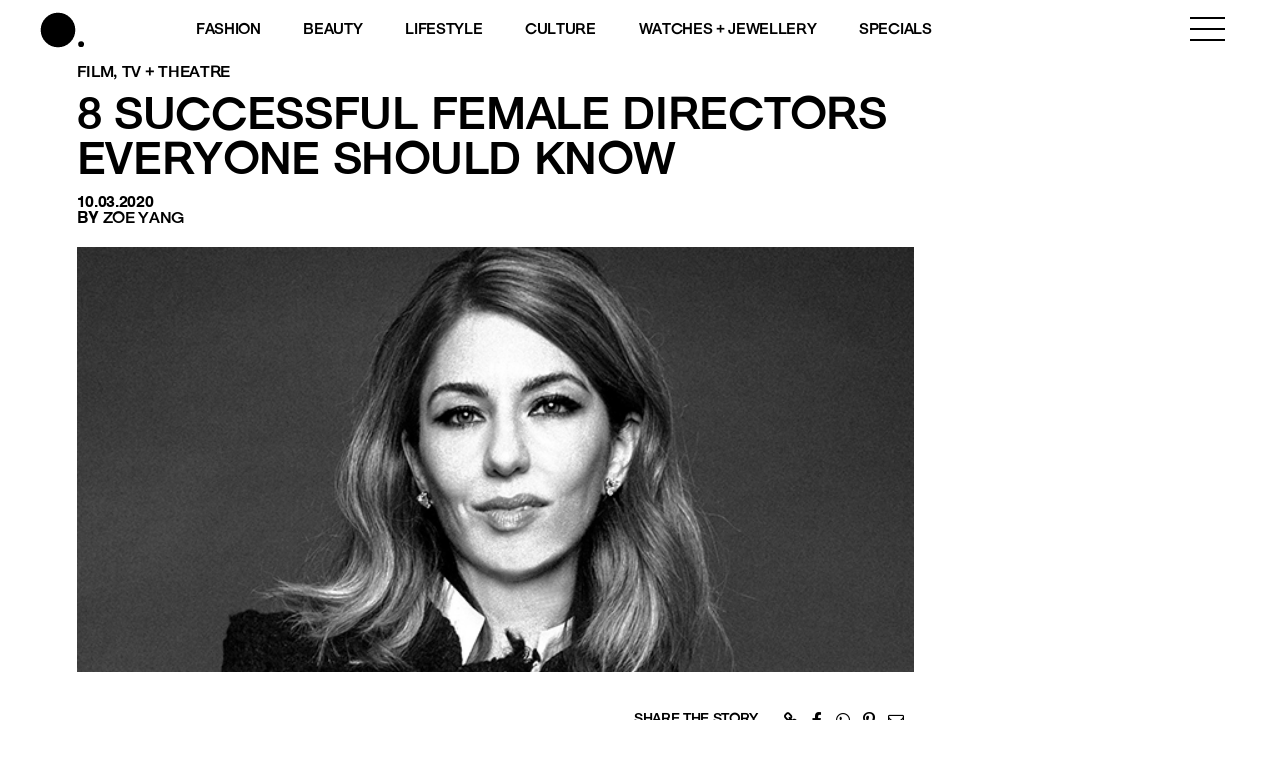

--- FILE ---
content_type: text/html; charset=UTF-8
request_url: https://www.buro247.my/culture/film-tv-and-theatre/successful-female-directors-you-need-to-know.html
body_size: 24317
content:
<!DOCTYPE html>
<html lang="en-US">

<head>
	<meta charset="utf-8">
	<meta http-equiv="X-UA-Compatible" content="IE=edge">
	<meta name="viewport" content="width=device-width, initial-scale=1, maximum-scale=1, user-scalable=no">

	<meta name='robots' content='index, follow, max-image-preview:large, max-snippet:-1, max-video-preview:-1' />

	<!-- This site is optimized with the Yoast SEO plugin v26.8 - https://yoast.com/product/yoast-seo-wordpress/ -->
	<title>8 Successful female directors everyone should know | BURO.</title>
<link rel='preconnect' href='//storage.googleapis.com' />
<link rel='preconnect' href='//www.instagram.com' />
<link rel='preconnect' href='//securepubads.g.doubleclick.net' />
<link rel='preconnect' href='//www.googletagmanager.com' />
<link rel='dns-prefetch' href='//storage.googleapis.com' />
<link rel='dns-prefetch' href='//www.instagram.com' />
<link rel='dns-prefetch' href='//securepubads.g.doubleclick.net' />
<link rel='dns-prefetch' href='//www.googletagmanager.com' />

	<link rel="canonical" href="https://www.buro247.my/culture/film-tv-and-theatre/successful-female-directors-you-need-to-know.html" />
	<meta property="og:locale" content="en_US" />
	<meta property="og:type" content="article" />
	<meta property="og:title" content="8 Successful female directors everyone should know | BURO." />
	<meta property="og:description" content="In conjunction with International Women&#8217;s Day, we have compiled a list of inspiring women who are industry players in the filmmaking world. Ahead, [&hellip;]" />
	<meta property="og:url" content="https://www.buro247.my/culture/film-tv-and-theatre/successful-female-directors-you-need-to-know.html" />
	<meta property="og:site_name" content="BURO." />
	<meta property="article:publisher" content="https://www.facebook.com/buro247malaysia/" />
	<meta property="article:published_time" content="2020-03-10T03:30:00+00:00" />
	<meta property="article:modified_time" content="2022-09-30T18:55:26+00:00" />
	<meta property="og:image" content="https://storage.googleapis.com/buro-malaysia-storage/beta.toffeetest.com/buro/2020/03/60dc52f5-images_sofiacoppola-cr.jpg" />
	<meta property="og:image:width" content="670" />
	<meta property="og:image:height" content="340" />
	<meta property="og:image:type" content="image/jpeg" />
	<meta name="author" content="Zoe Yang" />
	<meta name="twitter:card" content="summary_large_image" />
	<meta name="twitter:label1" content="Written by" />
	<meta name="twitter:data1" content="Zoe Yang" />
	<meta name="twitter:label2" content="Est. reading time" />
	<meta name="twitter:data2" content="6 minutes" />
	<script type="application/ld+json" class="yoast-schema-graph">{"@context":"https://schema.org","@graph":[{"@type":"Article","@id":"https://www.buro247.my/culture/film-tv-and-theatre/successful-female-directors-you-need-to-know.html#article","isPartOf":{"@id":"https://www.buro247.my/culture/film-tv-and-theatre/successful-female-directors-you-need-to-know.html"},"author":{"name":"Zoe Yang","@id":"https://www.buro247.my/#/schema/person/80af701d2285374e8acfd0c00d8fa985"},"headline":"8 Successful female directors everyone should know","datePublished":"2020-03-10T03:30:00+00:00","dateModified":"2022-09-30T18:55:26+00:00","mainEntityOfPage":{"@id":"https://www.buro247.my/culture/film-tv-and-theatre/successful-female-directors-you-need-to-know.html"},"wordCount":1210,"commentCount":0,"publisher":{"@id":"https://www.buro247.my/#organization"},"image":{"@id":"https://www.buro247.my/culture/film-tv-and-theatre/successful-female-directors-you-need-to-know.html#primaryimage"},"thumbnailUrl":"https://storage.googleapis.com/buro-malaysia-storage/beta.toffeetest.com/buro/2020/03/60dc52f5-images_sofiacoppola-cr.jpg","keywords":["Film","Culture","TV and Theatre","Malaysia","Women empowerment","female empowerment","International Women's Day","Inspirational Stories","inspiring women","Malaysian art","female directors","Women in art","women of colour"],"articleSection":["Film, TV + Theatre"],"inLanguage":"en-US","potentialAction":[{"@type":"CommentAction","name":"Comment","target":["https://www.buro247.my/culture/film-tv-and-theatre/successful-female-directors-you-need-to-know.html#respond"]}]},{"@type":"WebPage","@id":"https://www.buro247.my/culture/film-tv-and-theatre/successful-female-directors-you-need-to-know.html","url":"https://www.buro247.my/culture/film-tv-and-theatre/successful-female-directors-you-need-to-know.html","name":"8 Successful female directors everyone should know | BURO.","isPartOf":{"@id":"https://www.buro247.my/#website"},"primaryImageOfPage":{"@id":"https://www.buro247.my/culture/film-tv-and-theatre/successful-female-directors-you-need-to-know.html#primaryimage"},"image":{"@id":"https://www.buro247.my/culture/film-tv-and-theatre/successful-female-directors-you-need-to-know.html#primaryimage"},"thumbnailUrl":"https://storage.googleapis.com/buro-malaysia-storage/beta.toffeetest.com/buro/2020/03/60dc52f5-images_sofiacoppola-cr.jpg","datePublished":"2020-03-10T03:30:00+00:00","dateModified":"2022-09-30T18:55:26+00:00","breadcrumb":{"@id":"https://www.buro247.my/culture/film-tv-and-theatre/successful-female-directors-you-need-to-know.html#breadcrumb"},"inLanguage":"en-US","potentialAction":[{"@type":"ReadAction","target":["https://www.buro247.my/culture/film-tv-and-theatre/successful-female-directors-you-need-to-know.html"]}]},{"@type":"ImageObject","inLanguage":"en-US","@id":"https://www.buro247.my/culture/film-tv-and-theatre/successful-female-directors-you-need-to-know.html#primaryimage","url":"https://storage.googleapis.com/buro-malaysia-storage/beta.toffeetest.com/buro/2020/03/60dc52f5-images_sofiacoppola-cr.jpg","contentUrl":"https://storage.googleapis.com/buro-malaysia-storage/beta.toffeetest.com/buro/2020/03/60dc52f5-images_sofiacoppola-cr.jpg","width":670,"height":340},{"@type":"BreadcrumbList","@id":"https://www.buro247.my/culture/film-tv-and-theatre/successful-female-directors-you-need-to-know.html#breadcrumb","itemListElement":[{"@type":"ListItem","position":1,"name":"Home","item":"https://www.buro247.my/"},{"@type":"ListItem","position":2,"name":"8 Successful female directors everyone should know"}]},{"@type":"WebSite","@id":"https://www.buro247.my/#website","url":"https://www.buro247.my/","name":"BURO Malaysia","description":"Fashion, Beauty, Culture, Experience","publisher":{"@id":"https://www.buro247.my/#organization"},"potentialAction":[{"@type":"SearchAction","target":{"@type":"EntryPoint","urlTemplate":"https://www.buro247.my/?s={search_term_string}"},"query-input":{"@type":"PropertyValueSpecification","valueRequired":true,"valueName":"search_term_string"}}],"inLanguage":"en-US"},{"@type":"Organization","@id":"https://www.buro247.my/#organization","name":"Buro Malaysia","url":"https://www.buro247.my/","logo":{"@type":"ImageObject","inLanguage":"en-US","@id":"https://www.buro247.my/#/schema/logo/image/","url":"https://storage.googleapis.com/buro-malaysia-storage/www.buro247.my/2022/10/ee5308ff-buro-logo-web-1.png","contentUrl":"https://storage.googleapis.com/buro-malaysia-storage/www.buro247.my/2022/10/ee5308ff-buro-logo-web-1.png","width":225,"height":225,"caption":"Buro Malaysia"},"image":{"@id":"https://www.buro247.my/#/schema/logo/image/"},"sameAs":["https://www.facebook.com/buro247malaysia/","https://www.instagram.com/buromalaysia/","https://www.tiktok.com/buromalaysia"]},{"@type":"Person","@id":"https://www.buro247.my/#/schema/person/80af701d2285374e8acfd0c00d8fa985","name":"Zoe Yang","image":{"@type":"ImageObject","inLanguage":"en-US","@id":"https://www.buro247.my/#/schema/person/image/","url":"https://secure.gravatar.com/avatar/0c02a6431723bdb8e5c05f0c38e06e0fddf68ce1a2916f342b43370fc14925c4?s=96&d=mm&r=g","contentUrl":"https://secure.gravatar.com/avatar/0c02a6431723bdb8e5c05f0c38e06e0fddf68ce1a2916f342b43370fc14925c4?s=96&d=mm&r=g","caption":"Zoe Yang"},"url":"https://www.buro247.my/author/zoeyang"}]}</script>
	<!-- / Yoast SEO plugin. -->


<link rel="alternate" type="application/rss+xml" title="BURO. &raquo; Feed" href="https://www.buro247.my/feed" />
<link rel="alternate" type="application/rss+xml" title="BURO. &raquo; Comments Feed" href="https://www.buro247.my/comments/feed" />
<link rel="alternate" type="application/rss+xml" title="BURO. &raquo; 8 Successful female directors everyone should know Comments Feed" href="https://www.buro247.my/culture/film-tv-and-theatre/successful-female-directors-you-need-to-know.html/feed" />
<link rel="alternate" title="oEmbed (JSON)" type="application/json+oembed" href="https://www.buro247.my/wp-json/oembed/1.0/embed?url=https%3A%2F%2Fwww.buro247.my%2Fculture%2Ffilm-tv-and-theatre%2Fsuccessful-female-directors-you-need-to-know.html" />
<link rel="alternate" title="oEmbed (XML)" type="text/xml+oembed" href="https://www.buro247.my/wp-json/oembed/1.0/embed?url=https%3A%2F%2Fwww.buro247.my%2Fculture%2Ffilm-tv-and-theatre%2Fsuccessful-female-directors-you-need-to-know.html&#038;format=xml" />
		<!-- This site uses the Google Analytics by MonsterInsights plugin v9.11.1 - Using Analytics tracking - https://www.monsterinsights.com/ -->
							<script src="//www.googletagmanager.com/gtag/js?id=G-S8D364ZXRM"  data-cfasync="false" data-wpfc-render="false" type="text/javascript" async></script>
			<script data-cfasync="false" data-wpfc-render="false" type="text/javascript">
				var mi_version = '9.11.1';
				var mi_track_user = true;
				var mi_no_track_reason = '';
								var MonsterInsightsDefaultLocations = {"page_location":"https:\/\/www.buro247.my\/culture\/film-tv-and-theatre\/successful-female-directors-you-need-to-know.html\/"};
								if ( typeof MonsterInsightsPrivacyGuardFilter === 'function' ) {
					var MonsterInsightsLocations = (typeof MonsterInsightsExcludeQuery === 'object') ? MonsterInsightsPrivacyGuardFilter( MonsterInsightsExcludeQuery ) : MonsterInsightsPrivacyGuardFilter( MonsterInsightsDefaultLocations );
				} else {
					var MonsterInsightsLocations = (typeof MonsterInsightsExcludeQuery === 'object') ? MonsterInsightsExcludeQuery : MonsterInsightsDefaultLocations;
				}

								var disableStrs = [
										'ga-disable-G-S8D364ZXRM',
									];

				/* Function to detect opted out users */
				function __gtagTrackerIsOptedOut() {
					for (var index = 0; index < disableStrs.length; index++) {
						if (document.cookie.indexOf(disableStrs[index] + '=true') > -1) {
							return true;
						}
					}

					return false;
				}

				/* Disable tracking if the opt-out cookie exists. */
				if (__gtagTrackerIsOptedOut()) {
					for (var index = 0; index < disableStrs.length; index++) {
						window[disableStrs[index]] = true;
					}
				}

				/* Opt-out function */
				function __gtagTrackerOptout() {
					for (var index = 0; index < disableStrs.length; index++) {
						document.cookie = disableStrs[index] + '=true; expires=Thu, 31 Dec 2099 23:59:59 UTC; path=/';
						window[disableStrs[index]] = true;
					}
				}

				if ('undefined' === typeof gaOptout) {
					function gaOptout() {
						__gtagTrackerOptout();
					}
				}
								window.dataLayer = window.dataLayer || [];

				window.MonsterInsightsDualTracker = {
					helpers: {},
					trackers: {},
				};
				if (mi_track_user) {
					function __gtagDataLayer() {
						dataLayer.push(arguments);
					}

					function __gtagTracker(type, name, parameters) {
						if (!parameters) {
							parameters = {};
						}

						if (parameters.send_to) {
							__gtagDataLayer.apply(null, arguments);
							return;
						}

						if (type === 'event') {
														parameters.send_to = monsterinsights_frontend.v4_id;
							var hookName = name;
							if (typeof parameters['event_category'] !== 'undefined') {
								hookName = parameters['event_category'] + ':' + name;
							}

							if (typeof MonsterInsightsDualTracker.trackers[hookName] !== 'undefined') {
								MonsterInsightsDualTracker.trackers[hookName](parameters);
							} else {
								__gtagDataLayer('event', name, parameters);
							}
							
						} else {
							__gtagDataLayer.apply(null, arguments);
						}
					}

					__gtagTracker('js', new Date());
					__gtagTracker('set', {
						'developer_id.dZGIzZG': true,
											});
					if ( MonsterInsightsLocations.page_location ) {
						__gtagTracker('set', MonsterInsightsLocations);
					}
										__gtagTracker('config', 'G-S8D364ZXRM', {"forceSSL":"true","link_attribution":"true"} );
										window.gtag = __gtagTracker;										(function () {
						/* https://developers.google.com/analytics/devguides/collection/analyticsjs/ */
						/* ga and __gaTracker compatibility shim. */
						var noopfn = function () {
							return null;
						};
						var newtracker = function () {
							return new Tracker();
						};
						var Tracker = function () {
							return null;
						};
						var p = Tracker.prototype;
						p.get = noopfn;
						p.set = noopfn;
						p.send = function () {
							var args = Array.prototype.slice.call(arguments);
							args.unshift('send');
							__gaTracker.apply(null, args);
						};
						var __gaTracker = function () {
							var len = arguments.length;
							if (len === 0) {
								return;
							}
							var f = arguments[len - 1];
							if (typeof f !== 'object' || f === null || typeof f.hitCallback !== 'function') {
								if ('send' === arguments[0]) {
									var hitConverted, hitObject = false, action;
									if ('event' === arguments[1]) {
										if ('undefined' !== typeof arguments[3]) {
											hitObject = {
												'eventAction': arguments[3],
												'eventCategory': arguments[2],
												'eventLabel': arguments[4],
												'value': arguments[5] ? arguments[5] : 1,
											}
										}
									}
									if ('pageview' === arguments[1]) {
										if ('undefined' !== typeof arguments[2]) {
											hitObject = {
												'eventAction': 'page_view',
												'page_path': arguments[2],
											}
										}
									}
									if (typeof arguments[2] === 'object') {
										hitObject = arguments[2];
									}
									if (typeof arguments[5] === 'object') {
										Object.assign(hitObject, arguments[5]);
									}
									if ('undefined' !== typeof arguments[1].hitType) {
										hitObject = arguments[1];
										if ('pageview' === hitObject.hitType) {
											hitObject.eventAction = 'page_view';
										}
									}
									if (hitObject) {
										action = 'timing' === arguments[1].hitType ? 'timing_complete' : hitObject.eventAction;
										hitConverted = mapArgs(hitObject);
										__gtagTracker('event', action, hitConverted);
									}
								}
								return;
							}

							function mapArgs(args) {
								var arg, hit = {};
								var gaMap = {
									'eventCategory': 'event_category',
									'eventAction': 'event_action',
									'eventLabel': 'event_label',
									'eventValue': 'event_value',
									'nonInteraction': 'non_interaction',
									'timingCategory': 'event_category',
									'timingVar': 'name',
									'timingValue': 'value',
									'timingLabel': 'event_label',
									'page': 'page_path',
									'location': 'page_location',
									'title': 'page_title',
									'referrer' : 'page_referrer',
								};
								for (arg in args) {
																		if (!(!args.hasOwnProperty(arg) || !gaMap.hasOwnProperty(arg))) {
										hit[gaMap[arg]] = args[arg];
									} else {
										hit[arg] = args[arg];
									}
								}
								return hit;
							}

							try {
								f.hitCallback();
							} catch (ex) {
							}
						};
						__gaTracker.create = newtracker;
						__gaTracker.getByName = newtracker;
						__gaTracker.getAll = function () {
							return [];
						};
						__gaTracker.remove = noopfn;
						__gaTracker.loaded = true;
						window['__gaTracker'] = __gaTracker;
					})();
									} else {
										console.log("");
					(function () {
						function __gtagTracker() {
							return null;
						}

						window['__gtagTracker'] = __gtagTracker;
						window['gtag'] = __gtagTracker;
					})();
									}
			</script>
							<!-- / Google Analytics by MonsterInsights -->
		<style id='wp-img-auto-sizes-contain-inline-css' type='text/css'>
img:is([sizes=auto i],[sizes^="auto," i]){contain-intrinsic-size:3000px 1500px}
/*# sourceURL=wp-img-auto-sizes-contain-inline-css */
</style>
<style id='wp-emoji-styles-inline-css' type='text/css'>

	img.wp-smiley, img.emoji {
		display: inline !important;
		border: none !important;
		box-shadow: none !important;
		height: 1em !important;
		width: 1em !important;
		margin: 0 0.07em !important;
		vertical-align: -0.1em !important;
		background: none !important;
		padding: 0 !important;
	}
/*# sourceURL=wp-emoji-styles-inline-css */
</style>
<style id='wp-block-library-inline-css' type='text/css'>
:root{--wp-block-synced-color:#7a00df;--wp-block-synced-color--rgb:122,0,223;--wp-bound-block-color:var(--wp-block-synced-color);--wp-editor-canvas-background:#ddd;--wp-admin-theme-color:#007cba;--wp-admin-theme-color--rgb:0,124,186;--wp-admin-theme-color-darker-10:#006ba1;--wp-admin-theme-color-darker-10--rgb:0,107,160.5;--wp-admin-theme-color-darker-20:#005a87;--wp-admin-theme-color-darker-20--rgb:0,90,135;--wp-admin-border-width-focus:2px}@media (min-resolution:192dpi){:root{--wp-admin-border-width-focus:1.5px}}.wp-element-button{cursor:pointer}:root .has-very-light-gray-background-color{background-color:#eee}:root .has-very-dark-gray-background-color{background-color:#313131}:root .has-very-light-gray-color{color:#eee}:root .has-very-dark-gray-color{color:#313131}:root .has-vivid-green-cyan-to-vivid-cyan-blue-gradient-background{background:linear-gradient(135deg,#00d084,#0693e3)}:root .has-purple-crush-gradient-background{background:linear-gradient(135deg,#34e2e4,#4721fb 50%,#ab1dfe)}:root .has-hazy-dawn-gradient-background{background:linear-gradient(135deg,#faaca8,#dad0ec)}:root .has-subdued-olive-gradient-background{background:linear-gradient(135deg,#fafae1,#67a671)}:root .has-atomic-cream-gradient-background{background:linear-gradient(135deg,#fdd79a,#004a59)}:root .has-nightshade-gradient-background{background:linear-gradient(135deg,#330968,#31cdcf)}:root .has-midnight-gradient-background{background:linear-gradient(135deg,#020381,#2874fc)}:root{--wp--preset--font-size--normal:16px;--wp--preset--font-size--huge:42px}.has-regular-font-size{font-size:1em}.has-larger-font-size{font-size:2.625em}.has-normal-font-size{font-size:var(--wp--preset--font-size--normal)}.has-huge-font-size{font-size:var(--wp--preset--font-size--huge)}.has-text-align-center{text-align:center}.has-text-align-left{text-align:left}.has-text-align-right{text-align:right}.has-fit-text{white-space:nowrap!important}#end-resizable-editor-section{display:none}.aligncenter{clear:both}.items-justified-left{justify-content:flex-start}.items-justified-center{justify-content:center}.items-justified-right{justify-content:flex-end}.items-justified-space-between{justify-content:space-between}.screen-reader-text{border:0;clip-path:inset(50%);height:1px;margin:-1px;overflow:hidden;padding:0;position:absolute;width:1px;word-wrap:normal!important}.screen-reader-text:focus{background-color:#ddd;clip-path:none;color:#444;display:block;font-size:1em;height:auto;left:5px;line-height:normal;padding:15px 23px 14px;text-decoration:none;top:5px;width:auto;z-index:100000}html :where(.has-border-color){border-style:solid}html :where([style*=border-top-color]){border-top-style:solid}html :where([style*=border-right-color]){border-right-style:solid}html :where([style*=border-bottom-color]){border-bottom-style:solid}html :where([style*=border-left-color]){border-left-style:solid}html :where([style*=border-width]){border-style:solid}html :where([style*=border-top-width]){border-top-style:solid}html :where([style*=border-right-width]){border-right-style:solid}html :where([style*=border-bottom-width]){border-bottom-style:solid}html :where([style*=border-left-width]){border-left-style:solid}html :where(img[class*=wp-image-]){height:auto;max-width:100%}:where(figure){margin:0 0 1em}html :where(.is-position-sticky){--wp-admin--admin-bar--position-offset:var(--wp-admin--admin-bar--height,0px)}@media screen and (max-width:600px){html :where(.is-position-sticky){--wp-admin--admin-bar--position-offset:0px}}

/*# sourceURL=wp-block-library-inline-css */
</style><style id='global-styles-inline-css' type='text/css'>
:root{--wp--preset--aspect-ratio--square: 1;--wp--preset--aspect-ratio--4-3: 4/3;--wp--preset--aspect-ratio--3-4: 3/4;--wp--preset--aspect-ratio--3-2: 3/2;--wp--preset--aspect-ratio--2-3: 2/3;--wp--preset--aspect-ratio--16-9: 16/9;--wp--preset--aspect-ratio--9-16: 9/16;--wp--preset--color--black: #000000;--wp--preset--color--cyan-bluish-gray: #abb8c3;--wp--preset--color--white: #ffffff;--wp--preset--color--pale-pink: #f78da7;--wp--preset--color--vivid-red: #cf2e2e;--wp--preset--color--luminous-vivid-orange: #ff6900;--wp--preset--color--luminous-vivid-amber: #fcb900;--wp--preset--color--light-green-cyan: #7bdcb5;--wp--preset--color--vivid-green-cyan: #00d084;--wp--preset--color--pale-cyan-blue: #8ed1fc;--wp--preset--color--vivid-cyan-blue: #0693e3;--wp--preset--color--vivid-purple: #9b51e0;--wp--preset--gradient--vivid-cyan-blue-to-vivid-purple: linear-gradient(135deg,rgb(6,147,227) 0%,rgb(155,81,224) 100%);--wp--preset--gradient--light-green-cyan-to-vivid-green-cyan: linear-gradient(135deg,rgb(122,220,180) 0%,rgb(0,208,130) 100%);--wp--preset--gradient--luminous-vivid-amber-to-luminous-vivid-orange: linear-gradient(135deg,rgb(252,185,0) 0%,rgb(255,105,0) 100%);--wp--preset--gradient--luminous-vivid-orange-to-vivid-red: linear-gradient(135deg,rgb(255,105,0) 0%,rgb(207,46,46) 100%);--wp--preset--gradient--very-light-gray-to-cyan-bluish-gray: linear-gradient(135deg,rgb(238,238,238) 0%,rgb(169,184,195) 100%);--wp--preset--gradient--cool-to-warm-spectrum: linear-gradient(135deg,rgb(74,234,220) 0%,rgb(151,120,209) 20%,rgb(207,42,186) 40%,rgb(238,44,130) 60%,rgb(251,105,98) 80%,rgb(254,248,76) 100%);--wp--preset--gradient--blush-light-purple: linear-gradient(135deg,rgb(255,206,236) 0%,rgb(152,150,240) 100%);--wp--preset--gradient--blush-bordeaux: linear-gradient(135deg,rgb(254,205,165) 0%,rgb(254,45,45) 50%,rgb(107,0,62) 100%);--wp--preset--gradient--luminous-dusk: linear-gradient(135deg,rgb(255,203,112) 0%,rgb(199,81,192) 50%,rgb(65,88,208) 100%);--wp--preset--gradient--pale-ocean: linear-gradient(135deg,rgb(255,245,203) 0%,rgb(182,227,212) 50%,rgb(51,167,181) 100%);--wp--preset--gradient--electric-grass: linear-gradient(135deg,rgb(202,248,128) 0%,rgb(113,206,126) 100%);--wp--preset--gradient--midnight: linear-gradient(135deg,rgb(2,3,129) 0%,rgb(40,116,252) 100%);--wp--preset--font-size--small: 13px;--wp--preset--font-size--medium: 20px;--wp--preset--font-size--large: 36px;--wp--preset--font-size--x-large: 42px;--wp--preset--spacing--20: 0.44rem;--wp--preset--spacing--30: 0.67rem;--wp--preset--spacing--40: 1rem;--wp--preset--spacing--50: 1.5rem;--wp--preset--spacing--60: 2.25rem;--wp--preset--spacing--70: 3.38rem;--wp--preset--spacing--80: 5.06rem;--wp--preset--shadow--natural: 6px 6px 9px rgba(0, 0, 0, 0.2);--wp--preset--shadow--deep: 12px 12px 50px rgba(0, 0, 0, 0.4);--wp--preset--shadow--sharp: 6px 6px 0px rgba(0, 0, 0, 0.2);--wp--preset--shadow--outlined: 6px 6px 0px -3px rgb(255, 255, 255), 6px 6px rgb(0, 0, 0);--wp--preset--shadow--crisp: 6px 6px 0px rgb(0, 0, 0);}:where(.is-layout-flex){gap: 0.5em;}:where(.is-layout-grid){gap: 0.5em;}body .is-layout-flex{display: flex;}.is-layout-flex{flex-wrap: wrap;align-items: center;}.is-layout-flex > :is(*, div){margin: 0;}body .is-layout-grid{display: grid;}.is-layout-grid > :is(*, div){margin: 0;}:where(.wp-block-columns.is-layout-flex){gap: 2em;}:where(.wp-block-columns.is-layout-grid){gap: 2em;}:where(.wp-block-post-template.is-layout-flex){gap: 1.25em;}:where(.wp-block-post-template.is-layout-grid){gap: 1.25em;}.has-black-color{color: var(--wp--preset--color--black) !important;}.has-cyan-bluish-gray-color{color: var(--wp--preset--color--cyan-bluish-gray) !important;}.has-white-color{color: var(--wp--preset--color--white) !important;}.has-pale-pink-color{color: var(--wp--preset--color--pale-pink) !important;}.has-vivid-red-color{color: var(--wp--preset--color--vivid-red) !important;}.has-luminous-vivid-orange-color{color: var(--wp--preset--color--luminous-vivid-orange) !important;}.has-luminous-vivid-amber-color{color: var(--wp--preset--color--luminous-vivid-amber) !important;}.has-light-green-cyan-color{color: var(--wp--preset--color--light-green-cyan) !important;}.has-vivid-green-cyan-color{color: var(--wp--preset--color--vivid-green-cyan) !important;}.has-pale-cyan-blue-color{color: var(--wp--preset--color--pale-cyan-blue) !important;}.has-vivid-cyan-blue-color{color: var(--wp--preset--color--vivid-cyan-blue) !important;}.has-vivid-purple-color{color: var(--wp--preset--color--vivid-purple) !important;}.has-black-background-color{background-color: var(--wp--preset--color--black) !important;}.has-cyan-bluish-gray-background-color{background-color: var(--wp--preset--color--cyan-bluish-gray) !important;}.has-white-background-color{background-color: var(--wp--preset--color--white) !important;}.has-pale-pink-background-color{background-color: var(--wp--preset--color--pale-pink) !important;}.has-vivid-red-background-color{background-color: var(--wp--preset--color--vivid-red) !important;}.has-luminous-vivid-orange-background-color{background-color: var(--wp--preset--color--luminous-vivid-orange) !important;}.has-luminous-vivid-amber-background-color{background-color: var(--wp--preset--color--luminous-vivid-amber) !important;}.has-light-green-cyan-background-color{background-color: var(--wp--preset--color--light-green-cyan) !important;}.has-vivid-green-cyan-background-color{background-color: var(--wp--preset--color--vivid-green-cyan) !important;}.has-pale-cyan-blue-background-color{background-color: var(--wp--preset--color--pale-cyan-blue) !important;}.has-vivid-cyan-blue-background-color{background-color: var(--wp--preset--color--vivid-cyan-blue) !important;}.has-vivid-purple-background-color{background-color: var(--wp--preset--color--vivid-purple) !important;}.has-black-border-color{border-color: var(--wp--preset--color--black) !important;}.has-cyan-bluish-gray-border-color{border-color: var(--wp--preset--color--cyan-bluish-gray) !important;}.has-white-border-color{border-color: var(--wp--preset--color--white) !important;}.has-pale-pink-border-color{border-color: var(--wp--preset--color--pale-pink) !important;}.has-vivid-red-border-color{border-color: var(--wp--preset--color--vivid-red) !important;}.has-luminous-vivid-orange-border-color{border-color: var(--wp--preset--color--luminous-vivid-orange) !important;}.has-luminous-vivid-amber-border-color{border-color: var(--wp--preset--color--luminous-vivid-amber) !important;}.has-light-green-cyan-border-color{border-color: var(--wp--preset--color--light-green-cyan) !important;}.has-vivid-green-cyan-border-color{border-color: var(--wp--preset--color--vivid-green-cyan) !important;}.has-pale-cyan-blue-border-color{border-color: var(--wp--preset--color--pale-cyan-blue) !important;}.has-vivid-cyan-blue-border-color{border-color: var(--wp--preset--color--vivid-cyan-blue) !important;}.has-vivid-purple-border-color{border-color: var(--wp--preset--color--vivid-purple) !important;}.has-vivid-cyan-blue-to-vivid-purple-gradient-background{background: var(--wp--preset--gradient--vivid-cyan-blue-to-vivid-purple) !important;}.has-light-green-cyan-to-vivid-green-cyan-gradient-background{background: var(--wp--preset--gradient--light-green-cyan-to-vivid-green-cyan) !important;}.has-luminous-vivid-amber-to-luminous-vivid-orange-gradient-background{background: var(--wp--preset--gradient--luminous-vivid-amber-to-luminous-vivid-orange) !important;}.has-luminous-vivid-orange-to-vivid-red-gradient-background{background: var(--wp--preset--gradient--luminous-vivid-orange-to-vivid-red) !important;}.has-very-light-gray-to-cyan-bluish-gray-gradient-background{background: var(--wp--preset--gradient--very-light-gray-to-cyan-bluish-gray) !important;}.has-cool-to-warm-spectrum-gradient-background{background: var(--wp--preset--gradient--cool-to-warm-spectrum) !important;}.has-blush-light-purple-gradient-background{background: var(--wp--preset--gradient--blush-light-purple) !important;}.has-blush-bordeaux-gradient-background{background: var(--wp--preset--gradient--blush-bordeaux) !important;}.has-luminous-dusk-gradient-background{background: var(--wp--preset--gradient--luminous-dusk) !important;}.has-pale-ocean-gradient-background{background: var(--wp--preset--gradient--pale-ocean) !important;}.has-electric-grass-gradient-background{background: var(--wp--preset--gradient--electric-grass) !important;}.has-midnight-gradient-background{background: var(--wp--preset--gradient--midnight) !important;}.has-small-font-size{font-size: var(--wp--preset--font-size--small) !important;}.has-medium-font-size{font-size: var(--wp--preset--font-size--medium) !important;}.has-large-font-size{font-size: var(--wp--preset--font-size--large) !important;}.has-x-large-font-size{font-size: var(--wp--preset--font-size--x-large) !important;}
/*# sourceURL=global-styles-inline-css */
</style>

<style id='classic-theme-styles-inline-css' type='text/css'>
/*! This file is auto-generated */
.wp-block-button__link{color:#fff;background-color:#32373c;border-radius:9999px;box-shadow:none;text-decoration:none;padding:calc(.667em + 2px) calc(1.333em + 2px);font-size:1.125em}.wp-block-file__button{background:#32373c;color:#fff;text-decoration:none}
/*# sourceURL=/wp-includes/css/classic-themes.min.css */
</style>
<link rel='stylesheet' id='wp-components-css' href='https://www.buro247.my/wp-includes/css/dist/components/style.min.css?ver=6.9' type='text/css' media='all' />
<link rel='stylesheet' id='wp-preferences-css' href='https://www.buro247.my/wp-includes/css/dist/preferences/style.min.css?ver=6.9' type='text/css' media='all' />
<link rel='stylesheet' id='wp-block-editor-css' href='https://www.buro247.my/wp-includes/css/dist/block-editor/style.min.css?ver=6.9' type='text/css' media='all' />
<link rel='stylesheet' id='popup-maker-block-library-style-css' href='https://www.buro247.my/wp-content/plugins/popup-maker/dist/packages/block-library-style.css?ver=dbea705cfafe089d65f1' type='text/css' media='all' />
<link rel='stylesheet' id='wow-css-css' href='https://www.buro247.my/wp-content/themes/toffeecore/lib/wow/animate.css?ver=6.9' type='text/css' media='all' />
<link rel='stylesheet' id='owlcarousel-css-css' href='https://www.buro247.my/wp-content/themes/toffeecore/lib/OwlCarousel2/dist/assets/owl.carousel.min.css?ver=1.1' type='text/css' media='all' />
<link rel='stylesheet' id='owlcarousel-theme-css-css' href='https://www.buro247.my/wp-content/themes/toffeecore/lib/OwlCarousel2/dist/assets/owl.theme.default.min.css?ver=1.1' type='text/css' media='all' />
<link rel='stylesheet' id='bootstrap-css-css' href='https://www.buro247.my/wp-content/themes/toffeecore/lib/bootstrap-4.0.0/css/bootstrap.min.css?ver=1.1' type='text/css' media='all' />
<link rel='stylesheet' id='font-awesome-css' href='https://www.buro247.my/wp-content/themes/toffeecore/css/font-awesome.min.css?ver=6.9' type='text/css' media='all' />
<link rel='stylesheet' id='font-awesome-brands-css' href='https://www.buro247.my/wp-content/themes/toffeecore/css/brands.css?ver=6.9' type='text/css' media='all' />
<link rel='stylesheet' id='tcore-style-css' href='https://www.buro247.my/wp-content/themes/toffeecore/style.css?ver=6.9' type='text/css' media='all' />
<link rel='stylesheet' id='tcore-color-css' href='https://www.buro247.my/wp-content/themes/toffeecore/css/color.css?ver=6.9' type='text/css' media='all' />
<link rel='stylesheet' id='tcore-responsive-css' href='https://www.buro247.my/wp-content/themes/toffeecore/css/responsive.css?ver=6.9' type='text/css' media='all' />
<link rel='stylesheet' id='tcore-child-style-css' href='https://www.buro247.my/wp-content/themes/buro/style.css?ver=6.4.2' type='text/css' media='all' />
<script type="f8c3e6b3903f0babddedf00f-text/javascript" src="https://www.buro247.my/wp-content/plugins/google-analytics-for-wordpress/assets/js/frontend-gtag.min.js?ver=9.11.1" id="monsterinsights-frontend-script-js" async="async" data-wp-strategy="async"></script>
<script data-cfasync="false" data-wpfc-render="false" type="text/javascript" id='monsterinsights-frontend-script-js-extra'>/* <![CDATA[ */
var monsterinsights_frontend = {"js_events_tracking":"true","download_extensions":"doc,pdf,ppt,zip,xls,docx,pptx,xlsx","inbound_paths":"[{\"path\":\"\\\/go\\\/\",\"label\":\"affiliate\"},{\"path\":\"\\\/recommend\\\/\",\"label\":\"affiliate\"}]","home_url":"https:\/\/www.buro247.my","hash_tracking":"false","v4_id":"G-S8D364ZXRM"};/* ]]> */
</script>
<script type="f8c3e6b3903f0babddedf00f-text/javascript" src="https://www.buro247.my/wp-includes/js/jquery/jquery.min.js?ver=3.7.1" id="jquery-core-js"></script>
<script type="f8c3e6b3903f0babddedf00f-text/javascript" src="https://www.buro247.my/wp-includes/js/jquery/jquery-migrate.min.js?ver=3.4.1" id="jquery-migrate-js"></script>
<script type="f8c3e6b3903f0babddedf00f-text/javascript" src="https://www.buro247.my/wp-content/themes/toffeecore/js/typed.js?ver=1" id="typed-js-js"></script>
<link rel="https://api.w.org/" href="https://www.buro247.my/wp-json/" /><link rel="alternate" title="JSON" type="application/json" href="https://www.buro247.my/wp-json/wp/v2/posts/9662" /><link rel="EditURI" type="application/rsd+xml" title="RSD" href="https://www.buro247.my/xmlrpc.php?rsd" />
<meta name="generator" content="WordPress 6.9" />
<link rel='shortlink' href='https://www.buro247.my/?p=9662' />
<meta name="viewport" content="width=device-width, initial-scale=1.0, maximum-scale=1.0, user-scalable=no"><style type="text/css"></style><link rel="icon" href="https://storage.googleapis.com/buro-malaysia-storage/beta.toffeetest.com/buro/2021/10/favicon-32x32-1.png" sizes="32x32" />
<link rel="icon" href="https://storage.googleapis.com/buro-malaysia-storage/beta.toffeetest.com/buro/2021/10/favicon-32x32-1.png" sizes="192x192" />
<link rel="apple-touch-icon" href="https://storage.googleapis.com/buro-malaysia-storage/beta.toffeetest.com/buro/2021/10/favicon-32x32-1.png" />
<meta name="msapplication-TileImage" content="https://storage.googleapis.com/buro-malaysia-storage/beta.toffeetest.com/buro/2021/10/favicon-32x32-1.png" />
	<style>
		/* 	remove overflow for lenovo 14sept2023	 */
		@media(max-width:767px) {
			.ad.leaderboard {
				overflow: visible !important;
				text-align: center;
				object-position: center;
				object-fit: cover;
				display: flex;
				align-items: center;
				justify-content: center;
			}

			.ad.leaderboard-top iframe,
			.ad.leaderboard-header iframe {
				transform: scale(0.95);
				transform-origin: top;
			}

			body.category .ad.leaderboard-bottom {
				margin-bottom: 10px;
			}
		}
	</style>
	<!-- Google Tag Manager -->
	<script type="f8c3e6b3903f0babddedf00f-text/javascript">
		(function(w, d, s, l, i) {
			w[l] = w[l] || [];
			w[l].push({
				'gtm.start': new Date().getTime(),
				event: 'gtm.js'
			});
			var f = d.getElementsByTagName(s)[0],
				j = d.createElement(s),
				dl = l != 'dataLayer' ? '&l=' + l : '';
			j.async = true;
			j.src =
				'https://www.googletagmanager.com/gtm.js?id=' + i + dl;
			f.parentNode.insertBefore(j, f);
		})(window, document, 'script', 'dataLayer', 'GTM-WDD775G');
	</script>
	<!-- End Google Tag Manager -->

	<!-- Start Chimpstatic -->
	<script id="mcjs" type="f8c3e6b3903f0babddedf00f-text/javascript">
		! function(c, h, i, m, p) {
			m = c.createElement(h), p = c.getElementsByTagName(h)[0], m.async = 1, m.src = i, p.parentNode.insertBefore(m, p)
		}(document, "script", "https://chimpstatic.com/mcjs-connected/js/users/258a5e98eb14a8ff55e036d1d/e1d88343bced9c1b77c2ab665.js");
	</script>
	<!-- End Chimpstatic -->

	<!-- Start GPT Async Tag -->
	<script async src='https://securepubads.g.doubleclick.net/tag/js/gpt.js' type="f8c3e6b3903f0babddedf00f-text/javascript"></script>
	<script type="f8c3e6b3903f0babddedf00f-text/javascript">
		var gptadslots = [];
		var googletag = googletag || {
			cmd: []
		};
	</script>

	<script type="f8c3e6b3903f0babddedf00f-text/javascript">
		
		googletag.cmd.push(function() {

			var mapping = googletag.sizeMapping().
			addSize([1024, 0], [
				[960, 300]
			]). //desktop
			addSize([768, 0], [
				[960, 300]
			]). //tablet
			addSize([320, 0], [
				[400, 500]
			]). //mobile
			build();

			var mappingLonger = googletag.sizeMapping().
			addSize([1024, 0], [
				[1280, 300]
			]). //desktop
			addSize([768, 0], [
				[960, 300]
			]). //tablet
			addSize([320, 0], [
				[320, 500]
			]). //mobile
			build();

			var mapping_header = googletag.sizeMapping().
			addSize([1024, 0], [
				[1280, 300]
			]). //desktop
			//              addSize([768,0], [[728,90]]). //tablet the original
			addSize([768, 0], [
				[400, 225]
			]).
			addSize([320, 0], [
				[400, 225]
			]). //mobile
			build();

			var mapping_vertical = googletag.sizeMapping().
			addSize([1024, 768], [
				[300, 600]
			]). //desktop
			build();
			// Buro Declaration
			// Header
			gptadslots.push(googletag.defineSlot('/21693776703/header', [
					[400, 225],
					[1280, 300]
				], 'div-gpt-ad-1662616699511-0')
				.defineSizeMapping(mapping_header)
				.setTargeting('tag', ["film-tv-and-theatre","9662",2])
				.addService(googletag.pubads()));
			// Top LB
			gptadslots.push(googletag.defineSlot('/21693776703/top-lb', [
					[400, 500],
					[960, 300]
				], 'div-gpt-ad-16626163700850')
				.defineSizeMapping(mapping)
				.setTargeting('tag', ["film-tv-and-theatre","9662",2])
				.addService(googletag.pubads()));
			// Mid LB
			gptadslots.push(googletag.defineSlot('/21693776703/mid-lb', [
					[400, 500],
					[960, 300]
				], 'div-gpt-ad-1662616562278-0')
				.defineSizeMapping(mapping)
				.setTargeting('tag', ["film-tv-and-theatre","9662",2])
				.addService(googletag.pubads()));
			// Bot LB
			gptadslots.push(googletag.defineSlot('/21693776703/btm-lb', [
					[400, 500],
					[960, 300]
				], 'div-gpt-ad-1662616647682-0')
				.defineSizeMapping(mapping)
				.setTargeting('tag', ["film-tv-and-theatre","9662",2])
				.addService(googletag.pubads()));
			// Vertical Half Page
			gptadslots.push(googletag.defineSlot('/21693776703/desktop-halfpage', [300, 600], 'div-gpt-ad-1662616756907-0')
				.defineSizeMapping(mapping_vertical)
				.setTargeting('tag', ["film-tv-and-theatre","9662",2])
				.addService(googletag.pubads()));

			googletag.pubads().enableSingleRequest();
			googletag.pubads().collapseEmptyDivs();
			googletag.pubads().setCentering(true);
			googletag.enableServices();
		});
	</script>
</head>

<body class="wp-singular post-template-default single single-post postid-9662 single-format-standard wp-theme-toffeecore wp-child-theme-buro body">

	
	<!-- Google Tag Manager (noscript) -->
	<noscript><iframe src="https://www.googletagmanager.com/ns.html?id=GTM-WDD775G" height="0" width="0" style="display:none;visibility:hidden"></iframe></noscript>
	<!-- End Google Tag Manager (noscript) -->

	<!-- Header -->
	<div id="div-gpt-ad-1662616699511-0" class="ad leaderboard leaderboard-header">
		<script type="f8c3e6b3903f0babddedf00f-text/javascript">
			googletag.cmd.push(function() {
				googletag.display('div-gpt-ad-1662616699511-0');
			});
		</script>
	</div>
	</div>

	<div id="body-wrapper">

		<div class="header sticky-header">

			
			<div id="top">

				<div class="container-section">

					<div class="col-md-12">

						<div class="mobile">
							<div class="navbar-mobile">

								<div class="second-bar">
									<div class="row">
										<div class="col-xs-1">
											<div class="headerlogo">
												<a class="_3H0M2 _1Gsmi" href="https://www.buro247.my">
													<svg class="_33Lc-" width="235" height="85" viewBox="0 0 235 85" xmlns="http://www.w3.org/2000/svg">
														<g class="_1PsGY">
															<circle class="tM7FX" cx="189.5" cy="42.5" r="21.5" stroke="black" stroke-width="6"> </circle>
															<circle class="_2VUQN" cx="222.253" cy="62.6158" r="4.12632" fill="black"></circle>
														</g>
														<g class="_2k3vq" clip-path="url(#clip-text)">
															<path d="M24 19.057C24.2075 19.0647 24.4149 19.0801 24.6224 19.0801C30.6238 19.0839 36.6252 19.0657 42.6266 19.0964C45.2728 19.1099 47.9085 19.3347 50.4088 20.2947C54.857 22.0032 57.4658 25.2761 58.0344 29.9722C58.5098 33.8956 56.9586 37.1099 53.8464 39.5363C53.1203 40.1022 52.301 40.55 51.4942 41.0727C51.7698 41.1679 52.0522 41.2621 52.3327 41.361C55.9731 42.6486 58.676 44.9356 59.8959 48.6909C61.7488 54.3931 59.1861 62.658 51.4942 64.8922C48.3993 65.7916 45.244 66.0299 42.0531 66.0337C36.2276 66.0404 30.4029 66.0356 24.5773 66.0356C24.3852 66.0356 24.1931 66.0415 24.001 66.0443C24 50.3831 24 34.7201 24 19.057ZM30.425 44.3649V60.4719C30.5854 60.4796 30.7103 60.4901 30.8361 60.4901C34.806 60.4901 38.7758 60.4892 42.7457 60.4873C44.394 60.4864 46.0422 60.4825 47.6607 60.0904C49.7018 59.5955 51.4605 58.6826 52.6218 56.8386C53.3364 55.7028 53.6947 54.4671 53.8254 53.1362C54.1933 49.3742 52.0542 46.1531 48.4311 45.0798C46.4782 44.5014 44.4621 44.3793 42.447 44.3591C38.5895 44.3206 34.732 44.3408 30.8735 44.339C30.7314 44.339 30.5911 44.3553 30.425 44.3649V44.3649ZM30.4192 38.7886C30.5719 38.8021 30.6958 38.8242 30.8207 38.8232C35.0278 38.8021 39.2359 38.805 43.443 38.7425C45.0759 38.7184 46.6964 38.5052 48.2092 37.8008C49.7604 37.0782 50.8929 35.9626 51.4528 34.3251C51.8582 33.1394 51.91 31.919 51.7698 30.6755C51.4605 27.9379 49.6692 25.8363 46.9988 25.1791C45.075 24.7053 43.104 24.6457 41.1368 24.6323C37.7288 24.6092 34.3209 24.6246 30.9129 24.6236H30.4202C30.4192 29.3716 30.4192 34.0676 30.4192 38.7886ZM188.058 67.0072C187.143 66.8803 186.225 66.7727 185.313 66.6228C175.253 64.9661 167.071 56.6542 165.571 46.5366C164.752 41.0151 165.348 35.6839 168.209 30.8043C171.415 25.3338 175.889 21.2671 181.955 19.13C183.682 18.5218 185.476 18.2095 187.303 18.0846C187.46 18.074 187.616 18.0288 187.771 18H190.845C190.985 18.0279 191.123 18.073 191.264 18.0826C193.14 18.2018 194.974 18.5458 196.777 19.0657C207.225 22.0782 216.243 32.5292 214.148 46.5116C213.387 51.5862 211.1 55.9018 207.506 59.5389C203.751 63.3402 199.279 65.7829 193.98 66.6353C193.035 66.7871 192.082 66.8842 191.133 67.0061C190.106 67.0072 189.083 67.0072 188.058 67.0072V67.0072ZM221.197 67.0072C221.03 66.9562 220.866 66.9024 220.699 66.8562C218.658 66.2883 217.421 64.4194 217.642 62.2361C217.838 60.2979 219.53 58.7105 221.549 58.5731C223.541 58.4367 225.389 59.8107 225.882 61.7931C225.918 61.9316 225.96 62.067 226 62.2034V63.4527C225.968 63.5219 225.923 63.5872 225.905 63.6593C225.473 65.3956 224.395 66.4844 222.656 66.914C222.583 66.9322 222.516 66.9764 222.446 67.0081C222.029 67.0072 221.612 67.0072 221.197 67.0072V67.0072ZM142.671 44.7147C149.287 51.7601 155.858 58.7585 162.474 65.805C162.327 65.8319 162.23 65.8646 162.135 65.8646C159.781 65.8675 157.428 65.8752 155.075 65.853C154.86 65.8511 154.595 65.6993 154.439 65.535C148.087 58.87 141.745 52.1974 135.412 45.5151C135.109 45.1951 134.811 45.0798 134.375 45.0827C131.445 45.1029 128.516 45.0943 125.587 45.0952H124.977V65.9089H118.629V18.9994H119.145C126.268 19.0022 133.392 18.9792 140.515 18.9994C143.191 19.007 145.863 19.1646 148.466 19.8536C153.064 21.0702 155.72 24.2143 156.797 28.6922C157.714 32.4946 157.146 36.1067 154.683 39.2825C153.011 41.437 150.758 42.7207 148.215 43.5558C146.539 44.1054 144.821 44.4686 143.062 44.6292C142.956 44.6378 142.853 44.6743 142.671 44.7147V44.7147ZM124.978 39.6996C125.097 39.7102 125.161 39.7207 125.224 39.7207C130.12 39.7189 135.016 39.739 139.912 39.7016C141.816 39.6871 143.712 39.4862 145.531 38.8511C148.59 37.7835 150.554 35.1111 150.598 31.9737C150.64 28.7643 148.895 26.19 145.88 25.0417C144.166 24.3892 142.371 24.196 140.556 24.1893C135.5 24.1711 130.445 24.1778 125.389 24.1768C125.252 24.1768 125.116 24.2018 124.978 24.2153V39.6996V39.6996ZM69.8307 19.1031H76.1509V19.7104C76.1509 28.5664 76.149 37.4231 76.1529 46.2791C76.1538 48.4277 76.2893 50.5637 76.6946 52.6807C77.4784 56.7781 80.0045 59.2361 83.9485 60.2412C87.4016 61.1215 90.8691 60.9331 94.2818 59.9309C97.4238 59.0084 99.3342 56.8944 100.182 53.7493C100.91 51.0472 101.066 48.2931 101.066 45.517C101.064 36.9331 101.065 28.3492 101.065 19.7652V19.1166H107.353C107.36 19.2896 107.373 19.4452 107.373 19.6009C107.373 28.649 107.382 37.698 107.364 46.746C107.358 49.6673 107.094 52.5673 106.297 55.3915C104.882 60.4056 101.472 63.4825 96.6784 65.1554C94.1589 66.0347 91.5289 66.2758 88.877 66.286C85.8869 66.296 82.9303 66.0174 80.0813 65.0392C74.8177 63.2326 71.7152 59.5436 70.5923 54.123C70.0342 51.4286 69.8373 48.7034 69.8344 45.962C69.8258 37.1695 69.8316 28.377 69.8316 19.5855C69.8307 19.4433 69.8307 19.3001 69.8307 19.1031V19.1031Z"></path>
														</g>
														<defs>
															<clipPath id="clip-text">
																<rect class="_1VJpu" x="24" y="18" width="139" height="49" fill="white"></rect>
															</clipPath>
														</defs>
													</svg></a>
											</div>
										</div>

										<div class="col-xs-11">
											<div class="button_container" id="toggle-mobile">
												<span class="top"></span>
												<span class="middle"></span>
												<span class="bottom"></span>
											</div>
											<div class="overlay" id="overlay-mobile">
												<div class="container-section">
													<header>
														<div class="xjXH2" style="width: 42px; height: 42px;"><svg xmlns="http://www.w3.org/2000/svg" viewBox="0 0 39 30">
																<path d="M14.3 0h2.4a15 15 0 010 29.8l-1 .2H14.1c-1 0-2-.2-2.8-.5A14.8 14.8 0 010 16.7l-.1-1V14.1c0-1 .2-2 .5-2.8A14.9 14.9 0 0113.3 0l1-.1zm21.4 30h-.4a2.6 2.6 0 113.2-3v.8a2.4 2.4 0 01-1.9 2.1l-.3.1h-.6z"></path>
															</svg>
														</div>
													</header>
													<div class="menu-overlay">
														<div class="menu-main-menu-container"><ul id="menu-main-menu" class="menu"><li id="menu-item-24550" class="menu-item menu-item-type-taxonomy menu-item-object-category menu-item-has-children menu-item-24550"><a href="https://www.buro247.my/fashion">Fashion</a>
<ul class="sub-menu">
	<li id="menu-item-56507" class="menu-item menu-item-type-taxonomy menu-item-object-category menu-item-56507"><a href="https://www.buro247.my/fashion/features">Features</a></li>
	<li id="menu-item-56510" class="menu-item menu-item-type-taxonomy menu-item-object-category menu-item-56510"><a href="https://www.buro247.my/fashion/style">Style</a></li>
	<li id="menu-item-24561" class="menu-item menu-item-type-taxonomy menu-item-object-category menu-item-24561"><a href="https://www.buro247.my/fashion/trends">Trends</a></li>
	<li id="menu-item-57081" class="menu-item menu-item-type-taxonomy menu-item-object-category menu-item-57081"><a href="https://www.buro247.my/fashion/collections">Collections</a></li>
	<li id="menu-item-24560" class="menu-item menu-item-type-taxonomy menu-item-object-category menu-item-24560"><a href="https://www.buro247.my/fashion/shopping">Shopping</a></li>
	<li id="menu-item-24559" class="menu-item menu-item-type-taxonomy menu-item-object-category menu-item-24559"><a href="https://www.buro247.my/fashion/mens">Men&#8217;s</a></li>
</ul>
</li>
<li id="menu-item-24553" class="menu-item menu-item-type-taxonomy menu-item-object-category menu-item-has-children menu-item-24553"><a href="https://www.buro247.my/beauty">Beauty</a>
<ul class="sub-menu">
	<li id="menu-item-24563" class="menu-item menu-item-type-taxonomy menu-item-object-category menu-item-24563"><a href="https://www.buro247.my/beauty/makeup">Makeup</a></li>
	<li id="menu-item-24565" class="menu-item menu-item-type-taxonomy menu-item-object-category menu-item-24565"><a href="https://www.buro247.my/beauty/skincare">Skincare</a></li>
	<li id="menu-item-24566" class="menu-item menu-item-type-taxonomy menu-item-object-category menu-item-24566"><a href="https://www.buro247.my/beauty/hair">Hair</a></li>
	<li id="menu-item-24562" class="menu-item menu-item-type-taxonomy menu-item-object-category menu-item-24562"><a href="https://www.buro247.my/beauty/body-wellness">Body + Wellness</a></li>
	<li id="menu-item-24564" class="menu-item menu-item-type-taxonomy menu-item-object-category menu-item-24564"><a href="https://www.buro247.my/beauty/beauty-mens">Men&#8217;s</a></li>
	<li id="menu-item-56509" class="menu-item menu-item-type-taxonomy menu-item-object-category menu-item-56509"><a href="https://www.buro247.my/beauty/buro-loves">Buro Loves</a></li>
</ul>
</li>
<li id="menu-item-24555" class="menu-item menu-item-type-taxonomy menu-item-object-category menu-item-has-children menu-item-24555"><a href="https://www.buro247.my/lifestyle">Lifestyle</a>
<ul class="sub-menu">
	<li id="menu-item-24573" class="menu-item menu-item-type-taxonomy menu-item-object-category menu-item-24573"><a href="https://www.buro247.my/lifestyle/food-drink">Food + Drink</a></li>
	<li id="menu-item-24576" class="menu-item menu-item-type-taxonomy menu-item-object-category menu-item-24576"><a href="https://www.buro247.my/lifestyle/travel">Travel</a></li>
	<li id="menu-item-24575" class="menu-item menu-item-type-taxonomy menu-item-object-category menu-item-24575"><a href="https://www.buro247.my/lifestyle/technology">Technology</a></li>
	<li id="menu-item-24574" class="menu-item menu-item-type-taxonomy menu-item-object-category menu-item-24574"><a href="https://www.buro247.my/lifestyle/motoring">Motoring</a></li>
	<li id="menu-item-24572" class="menu-item menu-item-type-taxonomy menu-item-object-category menu-item-24572"><a href="https://www.buro247.my/lifestyle/career">Career</a></li>
	<li id="menu-item-56517" class="menu-item menu-item-type-taxonomy menu-item-object-category menu-item-56517"><a href="https://www.buro247.my/lifestyle/news">News</a></li>
</ul>
</li>
<li id="menu-item-24554" class="menu-item menu-item-type-taxonomy menu-item-object-category current-post-ancestor menu-item-has-children menu-item-24554"><a href="https://www.buro247.my/culture">Culture</a>
<ul class="sub-menu">
	<li id="menu-item-24567" class="menu-item menu-item-type-taxonomy menu-item-object-category menu-item-24567"><a href="https://www.buro247.my/culture/art-design">Art + Design</a></li>
	<li id="menu-item-24569" class="menu-item menu-item-type-taxonomy menu-item-object-category current-post-ancestor current-menu-parent current-post-parent menu-item-24569"><a href="https://www.buro247.my/culture/film-tv-and-theatre">Film, TV + Theatre</a></li>
	<li id="menu-item-24571" class="menu-item menu-item-type-taxonomy menu-item-object-category menu-item-24571"><a href="https://www.buro247.my/culture/music">Music</a></li>
	<li id="menu-item-24568" class="menu-item menu-item-type-taxonomy menu-item-object-category menu-item-24568"><a href="https://www.buro247.my/culture/books">Books</a></li>
	<li id="menu-item-24570" class="menu-item menu-item-type-taxonomy menu-item-object-category menu-item-24570"><a href="https://www.buro247.my/culture/life">Life</a></li>
</ul>
</li>
<li id="menu-item-24556" class="menu-item menu-item-type-taxonomy menu-item-object-category menu-item-has-children menu-item-24556"><a href="https://www.buro247.my/watches-and-jewellery">Watches + Jewellery</a>
<ul class="sub-menu">
	<li id="menu-item-24578" class="menu-item menu-item-type-taxonomy menu-item-object-category menu-item-24578"><a href="https://www.buro247.my/watches-and-jewellery/watches">Watches</a></li>
	<li id="menu-item-24577" class="menu-item menu-item-type-taxonomy menu-item-object-category menu-item-24577"><a href="https://www.buro247.my/watches-and-jewellery/jewellery">Jewellery</a></li>
</ul>
</li>
<li id="menu-item-50548" class="menu-item menu-item-type-taxonomy menu-item-object-category menu-item-50548"><a href="https://www.buro247.my/specials">Specials</a></li>
</ul></div>													</div>
													<div class="wrapper-search">
														<div class="form-search">
															<p>SEARCH</p>
															<form role="search" method="get" class="search-form" action="https://www.buro247.my/">
																<label>
																	<input type="search" class="search-field" value="" name="s" title="Search for:" />
																</label>
																<button type="submit" class="search-submit"><i class="fa fa-angle-right"></i></button>
															</form>
														</div>
														<a href="#" target="_blank">SUBSCRIBE</a>
													</div>
													<div class="wrapper">
														
    
    <ul class="list-icon-social">
                    <li class="item-social-media">
                <a href="https://www.facebook.com/buro247malaysia" target="_blank">
                    <i class="fa fa-facebook"></i>
                </a>
            </li>
                    <li class="item-social-media">
                <a href="https://instagram.com/buromalaysia" target="_blank">
                    <i class="fa fa-instagram"></i>
                </a>
            </li>
                    <li class="item-social-media">
                <a href="https://www.youtube.com/buro247malaysia" target="_blank">
                    <i class="fa fa-youtube-play"></i>
                </a>
            </li>
                    <li class="item-social-media">
                <a href="https://www.tiktok.com/@buromalaysia" target="_blank">
                    <i class="fa-brands fa-tiktok"></i>
                </a>
            </li>
                    <li class="item-social-media">
                <a href="https://twitter.com/buromalaysia" target="_blank">
                    <i class="fa fa-twitter"></i>
                </a>
            </li>
            </ul>

													</div>
												</div>
											</div>
										</div>

									</div>
								</div>

							</div>
						</div>

						<div class="desktop">

							<div class="second-bar">
								<div class="row">
									<div class="col-md-1">
										<div class="headerlogo">
											<a class="_3H0M2 _1Gsmi" href="https://www.buro247.my">
												<svg class="_33Lc-" width="235" height="85" viewBox="0 0 235 85" xmlns="http://www.w3.org/2000/svg">
													<g class="_1PsGY">
														<circle class="tM7FX" cx="189.5" cy="42.5" r="21.5" stroke="black" stroke-width="6"> </circle>
														<circle class="_2VUQN" cx="222.253" cy="62.6158" r="4.12632" fill="black"></circle>
													</g>
													<g class="_2k3vq" clip-path="url(#clip-text)">
														<path d="M24 19.057C24.2075 19.0647 24.4149 19.0801 24.6224 19.0801C30.6238 19.0839 36.6252 19.0657 42.6266 19.0964C45.2728 19.1099 47.9085 19.3347 50.4088 20.2947C54.857 22.0032 57.4658 25.2761 58.0344 29.9722C58.5098 33.8956 56.9586 37.1099 53.8464 39.5363C53.1203 40.1022 52.301 40.55 51.4942 41.0727C51.7698 41.1679 52.0522 41.2621 52.3327 41.361C55.9731 42.6486 58.676 44.9356 59.8959 48.6909C61.7488 54.3931 59.1861 62.658 51.4942 64.8922C48.3993 65.7916 45.244 66.0299 42.0531 66.0337C36.2276 66.0404 30.4029 66.0356 24.5773 66.0356C24.3852 66.0356 24.1931 66.0415 24.001 66.0443C24 50.3831 24 34.7201 24 19.057ZM30.425 44.3649V60.4719C30.5854 60.4796 30.7103 60.4901 30.8361 60.4901C34.806 60.4901 38.7758 60.4892 42.7457 60.4873C44.394 60.4864 46.0422 60.4825 47.6607 60.0904C49.7018 59.5955 51.4605 58.6826 52.6218 56.8386C53.3364 55.7028 53.6947 54.4671 53.8254 53.1362C54.1933 49.3742 52.0542 46.1531 48.4311 45.0798C46.4782 44.5014 44.4621 44.3793 42.447 44.3591C38.5895 44.3206 34.732 44.3408 30.8735 44.339C30.7314 44.339 30.5911 44.3553 30.425 44.3649V44.3649ZM30.4192 38.7886C30.5719 38.8021 30.6958 38.8242 30.8207 38.8232C35.0278 38.8021 39.2359 38.805 43.443 38.7425C45.0759 38.7184 46.6964 38.5052 48.2092 37.8008C49.7604 37.0782 50.8929 35.9626 51.4528 34.3251C51.8582 33.1394 51.91 31.919 51.7698 30.6755C51.4605 27.9379 49.6692 25.8363 46.9988 25.1791C45.075 24.7053 43.104 24.6457 41.1368 24.6323C37.7288 24.6092 34.3209 24.6246 30.9129 24.6236H30.4202C30.4192 29.3716 30.4192 34.0676 30.4192 38.7886ZM188.058 67.0072C187.143 66.8803 186.225 66.7727 185.313 66.6228C175.253 64.9661 167.071 56.6542 165.571 46.5366C164.752 41.0151 165.348 35.6839 168.209 30.8043C171.415 25.3338 175.889 21.2671 181.955 19.13C183.682 18.5218 185.476 18.2095 187.303 18.0846C187.46 18.074 187.616 18.0288 187.771 18H190.845C190.985 18.0279 191.123 18.073 191.264 18.0826C193.14 18.2018 194.974 18.5458 196.777 19.0657C207.225 22.0782 216.243 32.5292 214.148 46.5116C213.387 51.5862 211.1 55.9018 207.506 59.5389C203.751 63.3402 199.279 65.7829 193.98 66.6353C193.035 66.7871 192.082 66.8842 191.133 67.0061C190.106 67.0072 189.083 67.0072 188.058 67.0072V67.0072ZM221.197 67.0072C221.03 66.9562 220.866 66.9024 220.699 66.8562C218.658 66.2883 217.421 64.4194 217.642 62.2361C217.838 60.2979 219.53 58.7105 221.549 58.5731C223.541 58.4367 225.389 59.8107 225.882 61.7931C225.918 61.9316 225.96 62.067 226 62.2034V63.4527C225.968 63.5219 225.923 63.5872 225.905 63.6593C225.473 65.3956 224.395 66.4844 222.656 66.914C222.583 66.9322 222.516 66.9764 222.446 67.0081C222.029 67.0072 221.612 67.0072 221.197 67.0072V67.0072ZM142.671 44.7147C149.287 51.7601 155.858 58.7585 162.474 65.805C162.327 65.8319 162.23 65.8646 162.135 65.8646C159.781 65.8675 157.428 65.8752 155.075 65.853C154.86 65.8511 154.595 65.6993 154.439 65.535C148.087 58.87 141.745 52.1974 135.412 45.5151C135.109 45.1951 134.811 45.0798 134.375 45.0827C131.445 45.1029 128.516 45.0943 125.587 45.0952H124.977V65.9089H118.629V18.9994H119.145C126.268 19.0022 133.392 18.9792 140.515 18.9994C143.191 19.007 145.863 19.1646 148.466 19.8536C153.064 21.0702 155.72 24.2143 156.797 28.6922C157.714 32.4946 157.146 36.1067 154.683 39.2825C153.011 41.437 150.758 42.7207 148.215 43.5558C146.539 44.1054 144.821 44.4686 143.062 44.6292C142.956 44.6378 142.853 44.6743 142.671 44.7147V44.7147ZM124.978 39.6996C125.097 39.7102 125.161 39.7207 125.224 39.7207C130.12 39.7189 135.016 39.739 139.912 39.7016C141.816 39.6871 143.712 39.4862 145.531 38.8511C148.59 37.7835 150.554 35.1111 150.598 31.9737C150.64 28.7643 148.895 26.19 145.88 25.0417C144.166 24.3892 142.371 24.196 140.556 24.1893C135.5 24.1711 130.445 24.1778 125.389 24.1768C125.252 24.1768 125.116 24.2018 124.978 24.2153V39.6996V39.6996ZM69.8307 19.1031H76.1509V19.7104C76.1509 28.5664 76.149 37.4231 76.1529 46.2791C76.1538 48.4277 76.2893 50.5637 76.6946 52.6807C77.4784 56.7781 80.0045 59.2361 83.9485 60.2412C87.4016 61.1215 90.8691 60.9331 94.2818 59.9309C97.4238 59.0084 99.3342 56.8944 100.182 53.7493C100.91 51.0472 101.066 48.2931 101.066 45.517C101.064 36.9331 101.065 28.3492 101.065 19.7652V19.1166H107.353C107.36 19.2896 107.373 19.4452 107.373 19.6009C107.373 28.649 107.382 37.698 107.364 46.746C107.358 49.6673 107.094 52.5673 106.297 55.3915C104.882 60.4056 101.472 63.4825 96.6784 65.1554C94.1589 66.0347 91.5289 66.2758 88.877 66.286C85.8869 66.296 82.9303 66.0174 80.0813 65.0392C74.8177 63.2326 71.7152 59.5436 70.5923 54.123C70.0342 51.4286 69.8373 48.7034 69.8344 45.962C69.8258 37.1695 69.8316 28.377 69.8316 19.5855C69.8307 19.4433 69.8307 19.3001 69.8307 19.1031V19.1031Z"></path>
													</g>
													<defs>
														<clipPath id="clip-text">
															<rect class="_1VJpu" x="24" y="18" width="139" height="49" fill="white"></rect>
														</clipPath>
													</defs>
												</svg></a>
										</div>
									</div>

									<div class="col-md-11">
										<div class="menu-block">
											<div class="menu-main-menu-container"><ul id="menu-main-menu-1" class="menu"><li class="menu-item menu-item-type-taxonomy menu-item-object-category menu-item-has-children menu-item-24550"><a href="https://www.buro247.my/fashion">Fashion</a>
<ul class="sub-menu">
	<li class="menu-item menu-item-type-taxonomy menu-item-object-category menu-item-56507"><a href="https://www.buro247.my/fashion/features">Features</a></li>
	<li class="menu-item menu-item-type-taxonomy menu-item-object-category menu-item-56510"><a href="https://www.buro247.my/fashion/style">Style</a></li>
	<li class="menu-item menu-item-type-taxonomy menu-item-object-category menu-item-24561"><a href="https://www.buro247.my/fashion/trends">Trends</a></li>
	<li class="menu-item menu-item-type-taxonomy menu-item-object-category menu-item-57081"><a href="https://www.buro247.my/fashion/collections">Collections</a></li>
	<li class="menu-item menu-item-type-taxonomy menu-item-object-category menu-item-24560"><a href="https://www.buro247.my/fashion/shopping">Shopping</a></li>
	<li class="menu-item menu-item-type-taxonomy menu-item-object-category menu-item-24559"><a href="https://www.buro247.my/fashion/mens">Men&#8217;s</a></li>
</ul>
</li>
<li class="menu-item menu-item-type-taxonomy menu-item-object-category menu-item-has-children menu-item-24553"><a href="https://www.buro247.my/beauty">Beauty</a>
<ul class="sub-menu">
	<li class="menu-item menu-item-type-taxonomy menu-item-object-category menu-item-24563"><a href="https://www.buro247.my/beauty/makeup">Makeup</a></li>
	<li class="menu-item menu-item-type-taxonomy menu-item-object-category menu-item-24565"><a href="https://www.buro247.my/beauty/skincare">Skincare</a></li>
	<li class="menu-item menu-item-type-taxonomy menu-item-object-category menu-item-24566"><a href="https://www.buro247.my/beauty/hair">Hair</a></li>
	<li class="menu-item menu-item-type-taxonomy menu-item-object-category menu-item-24562"><a href="https://www.buro247.my/beauty/body-wellness">Body + Wellness</a></li>
	<li class="menu-item menu-item-type-taxonomy menu-item-object-category menu-item-24564"><a href="https://www.buro247.my/beauty/beauty-mens">Men&#8217;s</a></li>
	<li class="menu-item menu-item-type-taxonomy menu-item-object-category menu-item-56509"><a href="https://www.buro247.my/beauty/buro-loves">Buro Loves</a></li>
</ul>
</li>
<li class="menu-item menu-item-type-taxonomy menu-item-object-category menu-item-has-children menu-item-24555"><a href="https://www.buro247.my/lifestyle">Lifestyle</a>
<ul class="sub-menu">
	<li class="menu-item menu-item-type-taxonomy menu-item-object-category menu-item-24573"><a href="https://www.buro247.my/lifestyle/food-drink">Food + Drink</a></li>
	<li class="menu-item menu-item-type-taxonomy menu-item-object-category menu-item-24576"><a href="https://www.buro247.my/lifestyle/travel">Travel</a></li>
	<li class="menu-item menu-item-type-taxonomy menu-item-object-category menu-item-24575"><a href="https://www.buro247.my/lifestyle/technology">Technology</a></li>
	<li class="menu-item menu-item-type-taxonomy menu-item-object-category menu-item-24574"><a href="https://www.buro247.my/lifestyle/motoring">Motoring</a></li>
	<li class="menu-item menu-item-type-taxonomy menu-item-object-category menu-item-24572"><a href="https://www.buro247.my/lifestyle/career">Career</a></li>
	<li class="menu-item menu-item-type-taxonomy menu-item-object-category menu-item-56517"><a href="https://www.buro247.my/lifestyle/news">News</a></li>
</ul>
</li>
<li class="menu-item menu-item-type-taxonomy menu-item-object-category current-post-ancestor menu-item-has-children menu-item-24554"><a href="https://www.buro247.my/culture">Culture</a>
<ul class="sub-menu">
	<li class="menu-item menu-item-type-taxonomy menu-item-object-category menu-item-24567"><a href="https://www.buro247.my/culture/art-design">Art + Design</a></li>
	<li class="menu-item menu-item-type-taxonomy menu-item-object-category current-post-ancestor current-menu-parent current-post-parent menu-item-24569"><a href="https://www.buro247.my/culture/film-tv-and-theatre">Film, TV + Theatre</a></li>
	<li class="menu-item menu-item-type-taxonomy menu-item-object-category menu-item-24571"><a href="https://www.buro247.my/culture/music">Music</a></li>
	<li class="menu-item menu-item-type-taxonomy menu-item-object-category menu-item-24568"><a href="https://www.buro247.my/culture/books">Books</a></li>
	<li class="menu-item menu-item-type-taxonomy menu-item-object-category menu-item-24570"><a href="https://www.buro247.my/culture/life">Life</a></li>
</ul>
</li>
<li class="menu-item menu-item-type-taxonomy menu-item-object-category menu-item-has-children menu-item-24556"><a href="https://www.buro247.my/watches-and-jewellery">Watches + Jewellery</a>
<ul class="sub-menu">
	<li class="menu-item menu-item-type-taxonomy menu-item-object-category menu-item-24578"><a href="https://www.buro247.my/watches-and-jewellery/watches">Watches</a></li>
	<li class="menu-item menu-item-type-taxonomy menu-item-object-category menu-item-24577"><a href="https://www.buro247.my/watches-and-jewellery/jewellery">Jewellery</a></li>
</ul>
</li>
<li class="menu-item menu-item-type-taxonomy menu-item-object-category menu-item-50548"><a href="https://www.buro247.my/specials">Specials</a></li>
</ul></div>										</div>
										<div class="button_container" id="toggle">
											<span class="top"></span>
											<span class="middle"></span>
											<span class="bottom"></span>
										</div>
										<div class="overlay" id="overlay">
											<div class="container-section">
												<header>
													<div class="xjXH2" style="width: 42px; height: 42px;"><svg xmlns="http://www.w3.org/2000/svg" viewBox="0 0 39 30">
															<path d="M14.3 0h2.4a15 15 0 010 29.8l-1 .2H14.1c-1 0-2-.2-2.8-.5A14.8 14.8 0 010 16.7l-.1-1V14.1c0-1 .2-2 .5-2.8A14.9 14.9 0 0113.3 0l1-.1zm21.4 30h-.4a2.6 2.6 0 113.2-3v.8a2.4 2.4 0 01-1.9 2.1l-.3.1h-.6z"></path>
														</svg>
													</div>
												</header>
												<div class="menu-overlay">
													<div class="menu-overlay-menu-container"><ul id="menu-overlay-menu" class="menu"><li id="menu-item-26797" class="menu-item menu-item-type-taxonomy menu-item-object-category menu-item-26797"><a href="https://www.buro247.my/fashion">Fashion</a></li>
<li id="menu-item-26799" class="menu-item menu-item-type-taxonomy menu-item-object-category menu-item-26799"><a href="https://www.buro247.my/beauty">Beauty</a></li>
<li id="menu-item-26800" class="menu-item menu-item-type-taxonomy menu-item-object-category menu-item-26800"><a href="https://www.buro247.my/lifestyle">Lifestyle</a></li>
<li id="menu-item-26802" class="menu-item menu-item-type-taxonomy menu-item-object-category current-post-ancestor menu-item-26802"><a href="https://www.buro247.my/culture">Culture</a></li>
<li id="menu-item-26801" class="menu-item menu-item-type-taxonomy menu-item-object-category menu-item-26801"><a href="https://www.buro247.my/watches-and-jewellery">Watches + Jewellery</a></li>
<li id="menu-item-26805" class="menu-item menu-item-type-custom menu-item-object-custom menu-item-26805"><a href="#">Special</a></li>
</ul></div>												</div>
												<div class="wrapper-search">
													<div class="form-search">
														<p>SEARCH</p>
														<form role="search" method="get" class="search-form" action="https://www.buro247.my/">
															<label>
																<input type="search" class="search-field" value="" name="s" title="Search for:" />
															</label>
															<button type="submit" class="search-submit"><i class="fa fa-angle-right"></i></button>
														</form>
													</div>
													<a href="#" target="_blank">SUBSCRIBE</a>
												</div>
												<div class="wrapper">
													
    
    <ul class="list-icon-social">
                    <li class="item-social-media">
                <a href="https://www.facebook.com/buro247malaysia" target="_blank">
                    <i class="fa fa-facebook"></i>
                </a>
            </li>
                    <li class="item-social-media">
                <a href="https://instagram.com/buromalaysia" target="_blank">
                    <i class="fa fa-instagram"></i>
                </a>
            </li>
                    <li class="item-social-media">
                <a href="https://www.youtube.com/buro247malaysia" target="_blank">
                    <i class="fa fa-youtube-play"></i>
                </a>
            </li>
                    <li class="item-social-media">
                <a href="https://www.tiktok.com/@buromalaysia" target="_blank">
                    <i class="fa-brands fa-tiktok"></i>
                </a>
            </li>
                    <li class="item-social-media">
                <a href="https://twitter.com/buromalaysia" target="_blank">
                    <i class="fa fa-twitter"></i>
                </a>
            </li>
            </ul>

												</div>
											</div>
										</div>
									</div>

								</div>
							</div>

						</div>

					</div>

				</div>

			</div>

		</div>

		
		<div id="main" class="main container-fluid">

<div class="content-area">
    <main class="site-main single-post test">

        
        
        <section class="section_page row" id="post-9662"class="post-9662 post type-post status-publish format-standard has-post-thumbnail hentry category-film-tv-and-theatre tag-film tag-culture tag-tv-and-theatre tag-malaysia tag-women-empowerment tag-female-empowerment tag-international-womens-day tag-inspirational-stories tag-inspiring-women tag-malaysian-art tag-female-directors tag-women-in-art tag-women-of-colour">
            <div class="container-section">

                <div class="row">
                    <div class="col-md-12" style="padding-left:0; padding-right:0;">

                                                                                                <!-- Top LB -->
                        <div id="div-gpt-ad-16626163700850" style="ad leaderboard leaderboard-top">
                          <script type="f8c3e6b3903f0babddedf00f-text/javascript">
                            googletag.cmd.push(function() {
                              googletag.display('div-gpt-ad-16626163700850');
                            });
                          </script>
                        </div>
<!--                         <div class="wrap-advertising hide-mobile">
                            <a href="https://www.buro247.my/" target="_blank">
                                <img src="https://storage.googleapis.com/buro-malaysia-storage/beta.buro247.my/2022/09/9d54e80e-950x160_v06_cta_eng.jpg">
                            </a>
                        </div>

                        <div class="wrap-advertising hide-desktop">
                            <a href="https://www.buro247.my/" target="_blank">
                                <img src="https://storage.googleapis.com/buro-malaysia-storage/beta.buro247.my/2022/09/538f616e-400x225_v06_cta_eng.jpg">
                            </a>
                        </div> -->

                    </div>
                </div>

                <div class="row">
                    <div class="col-md-9">
                        <div class="header-post">
                            <span class="categories"><a href="https://www.buro247.my/film-tv-and-theatre">Film, TV + Theatre</a></span>
                            <h1>8 Successful female directors everyone should know</h1>
                            <h4></h4>
                            <div class="meta-author">
                                <p>10.03.2020</p>
                                <p>By <a href="https://www.buro247.my/author/zoeyang">Zoe Yang</a></p>
                            </div>
                            <div class="credit-desc">
                                                            </div>
                            <div class="img-single-post">
                                <img src="https://storage.googleapis.com/buro-malaysia-storage/beta.toffeetest.com/buro/2020/03/60dc52f5-images_sofiacoppola-cr.jpg" alt="8 Successful female directors everyone should know">
                            </div>
                            <div class="share-button">
                                <span>SHARE THE STORY</span>
                                
    <ul class="list-social-share-buro">
        <li>
            <a class="clipboard-url" data-clipboard="https://www.buro247.my/culture/film-tv-and-theatre/successful-female-directors-you-need-to-know.html" title="Copy URL">
                <i class="fa fa-link" aria-hidden="true"></i>
            </a>
        </li>
        <li>
            <a class="share-btn" href="https://www.facebook.com/sharer/sharer.php?u=https://www.buro247.my/culture/film-tv-and-theatre/successful-female-directors-you-need-to-know.html" title="Share on Facebook">
                <i class="fa-brands fa-facebook-f"></i>
            </a>
        </li>
        <li>
            <a class="share-btn" href="whatsapp://send?text=8 Successful female directors everyone should know https://www.buro247.my/culture/film-tv-and-theatre/successful-female-directors-you-need-to-know.html" title="Share on WhatsApp">
                <i class="fa-brands fa-whatsapp"></i>
            </a>
        </li>
        <li>
            <a class="share-btn" href="https://pinterest.com/pin/create/button?url=https://www.buro247.my/culture/film-tv-and-theatre/successful-female-directors-you-need-to-know.html&media=https://storage.googleapis.com/buro-malaysia-storage/beta.toffeetest.com/buro/2020/03/60dc52f5-images_sofiacoppola-cr.jpg&description=8 Successful female directors everyone should know" title="Share on Pinterest">
                <i class="fa-brands fa-pinterest-p"></i>
            </a>
        </li>
        <li>
            <a href="/cdn-cgi/l/email-protection#[base64]" title="Email">
                <i class="fa fa-envelope-o" aria-hidden="true"></i>
            </a>
        </li>
    </ul>

                            </div>
                        </div>
                    </div>
                </div>

                <div class="row">
                    <div class="col-md-3">
                        <div class="wrapper-sticky">
                            <div class="wrapper-ads d-none d-md-block">
                                                                                                
                                <!-- Half Page -->
                                <div id="div-gpt-ad-1662616756907-0" style="ad leaderboard">
                                  <script data-cfasync="false" src="/cdn-cgi/scripts/5c5dd728/cloudflare-static/email-decode.min.js"></script><script type="f8c3e6b3903f0babddedf00f-text/javascript">
                                    googletag.cmd.push(function() {
                                      googletag.display('div-gpt-ad-1662616756907-0');
                                    });
                                  </script>
                                </div>
<!--                                 <a href="https://www.buro247.my/" target="_blank">
                                    <img src="https://storage.googleapis.com/buro-malaysia-storage/beta.buro247.my/2022/09/da9020a8-300x600_cta_eng_v03.jpg">
                                </a> -->
                            </div>
                            <div class="item-recommended">
                                <h5>RECOMMENDED</h5>
                                                                                                
                                <a href="https://www.buro247.my/culture/film-tv-and-theatre/best-films-tv-shows-stream-january-2026.html">
                                                                                                                <img src="https://storage.googleapis.com/buro-malaysia-storage/www.buro247.my/2026/01/dbb40100-02-portrait_buro-tv-guide_0126.gif" alt="15 Exciting Films and TV Shows to Stream in January 2026">
                                                                    </a>
                                <h5><a href="https://www.buro247.my/culture/film-tv-and-theatre/best-films-tv-shows-stream-january-2026.html">15 Exciting Films and TV Shows to Stream in January 2026</a></h5>

                                                                                                                            </div>
                        </div>
                    </div>
                    <div class="col-md-6">

                        
                        <div class="wrapper-content">
                                                            <div class="stk-post stk-layout_6col_limited_940 stk-theme_19025" data-ui-id="post" data-reset-type="class" data-editor-version="2.5.1" data-layout-type="limited">
<p class="stk-reset">In conjunction with <a class="stk-reset" href="https://www.buro247.my/all/term/international_women_s_day" target="_blank" rel="noopener" data-gtm-vis-has-fired-10171822_255="1">International Women&#8217;s Day</a>, we have compiled a list of <a class="stk-reset" href="https://www.buro247.my/all/term/inspiring_women" target="_blank" rel="noopener" data-gtm-vis-has-fired-10171822_255="1">inspiring women</a> who are industry players in the <a class="stk-reset" href="https://www.buro247.my/all/term/film_tv_and_theatre" target="_blank" rel="noopener" data-gtm-vis-has-fired-10171822_255="1">filmmaking world</a>. Ahead, peep our list for your daily dose of <a class="stk-reset" href="https://www.buro247.my/all/term/women_empowerment" target="_blank" rel="noopener" data-gtm-vis-has-fired-10171822_255="1">female empowerment</a>:</p>
<h3 class="stk-reset stk-theme_19025__style_medium_header">Yasmin Ahmad</h3>
<figure class="stk-reset stk-embed-figure stk-code_keep-ratio stk-embed_rendered" data-ce-tag="embed" data-embed-link="https://www.instagram.com/p/BseuxBDgqns/">
<div class="stk-code" style="--stk-embed-height-ratio: 150.76%;"><iframe id="instagram-embed-0" class="instagram-media instagram-media-rendered" style="background: white; max-width: 658px; width: calc(100% - 2px); border-radius: 3px; border: 1px solid #dbdbdb; box-shadow: none; display: block; margin: 0px 0px 12px; min-width: 326px; padding: 0px;" src="https://www.instagram.com/p/BseuxBDgqns/embed/?cr=1&amp;rd=https%3A%2F%2Fwww.instagram.com" width="658" height="992" frameborder="0" scrolling="no" allowfullscreen="allowfullscreen" data-instgrm-payload-id="instagram-media-payload-0"></iframe></div><figcaption class="stk-reset stk-description" data-ce-tag="description"></figcaption></figure>
<p class="stk-reset">With a background in politics and psychology, Yasmin Ahmad made a refreshing turn of events in her career when she ventured into the world of storytelling and filmmaking. Prominently known for her tear-jerking festive ads produced for Petronas during Malaysia’s multicultural celebrations, the unique yet simple elements in her messages touched millions of people’s hearts. Her craft never fails to embody the beauty of a common Malaysian identity, inspiring Malaysians to not only unite but also embrace one another regardless of their races.</p>
<p class="stk-reset">The Malaysian female director is also a force to be reckoned with. One of her most notable works, <em class="stk-reset" data-gtm-vis-has-fired-10171822_255="1">Sepet </em>(2005), is still highly regarded as a film masterpiece in Asian cinema. <em class="stk-reset" data-gtm-vis-has-fired-10171822_255="1">Sepet</em> was initially seen as a controversial film during its time due to the sensitive racial issues it touched upon. However, as a woman who marches to her own beat of the drum, she challenged the ethnic stereotypes and introduced a poetic understanding of Malaysian society. In doing so, she became part of the new wave of filmmakers in Malaysia, and remained as an inspiring idol to aspiring filmmakers.</p>
<p class="stk-reset ">Unfortunately, Ahmad was only 51 years old when she passed away in 2009 as a result of a stroke. Other famous works from her are <em class="stk-reset">Rabun</em>, <em class="stk-reset">Gubra</em>, <em class="stk-reset">Mukhsin</em>, and <em class="stk-reset">Talentime</em>.</p>
<p class="stk-reset align-center" data-anim="true" data-anim-name="preset-fadeIn" data-anim-trigger="scroll" data-anim-duration="1" data-anim-delay="0" data-anim-scroll-start="10" data-anim-scroll-finish="90"><em class="stk-reset">“Perhaps, in the end, there are no such things as creative people; there are only sharp observers with sensitive hearts.” — </em>Yasmin Ahmad</p>
<h3 class="stk-reset stk-theme_19025__style_medium_header">Kathryn Bigelow</h3>
<figure class="stk-reset stk-embed-figure stk-code_keep-ratio stk-embed_rendered" data-ce-tag="embed" data-embed-link="https://www.instagram.com/p/BzjYqhiBRo9/">
<div class="stk-code" style="--stk-embed-height-ratio: 134.04%;"><iframe id="instagram-embed-0" class="instagram-media instagram-media-rendered" style="background: white; max-width: 658px; width: calc(100% - 2px); border-radius: 3px; border: 1px solid #dbdbdb; box-shadow: none; display: block; margin: 0px 0px 12px; min-width: 326px; padding: 0px;" src="https://www.instagram.com/p/BzjYqhiBRo9/embed/?cr=1&amp;rd=https%3A%2F%2Fwww.instagram.com" width="658" height="882" frameborder="0" scrolling="no" allowfullscreen="allowfullscreen" data-instgrm-payload-id="instagram-media-payload-0"></iframe></div><figcaption class="stk-reset stk-description" data-ce-tag="description"></figcaption></figure>
<p class="stk-reset">After 21 years in the film industry, Kathryn Bigelow won her first Oscar for Best Director in 2010 for action film, <em class="stk-reset">The Hurt Locker</em>. She was nominated alongside James Cameron, Quentin Tarantino, Lee Daniels, and Jason Reitman. Aside from that, she also won the prestigious BAFTA award for Best Direction for the same film.</p>
<p class="stk-reset">She is known for directing action genre films such as <em class="stk-reset">Blue Steel</em>, <em class="stk-reset">Point Break</em>, and <em class="stk-reset">Strange Days</em>.</p>
<p class="stk-reset align-center" data-anim="true" data-anim-name="preset-fadeIn" data-anim-trigger="scroll" data-anim-duration="1" data-anim-delay="0" data-anim-scroll-start="10" data-anim-scroll-finish="90"><em class="stk-reset">“I have always firmly believed that every director should be judged solely by their work, and not by their work based on their gender.” —</em>Kathryn Bigelow</p>
<h3 class="stk-reset stk-theme_19025__style_medium_header">Ava DuVernay</h3>
<figure class="stk-reset stk-embed-figure stk-code_keep-ratio stk-embed_rendered" data-ce-tag="embed" data-embed-link="https://www.instagram.com/p/B1jkqw9lsnx/">
<div class="stk-code" style="--stk-embed-height-ratio: 134.04%;"><iframe id="instagram-embed-0" class="instagram-media instagram-media-rendered" style="background: white; max-width: 658px; width: calc(100% - 2px); border-radius: 3px; border: 1px solid #dbdbdb; box-shadow: none; display: block; margin: 0px 0px 12px; min-width: 326px; padding: 0px;" src="https://www.instagram.com/p/B1jkqw9lsnx/embed/?cr=1&amp;rd=https%3A%2F%2Fwww.instagram.com" width="658" height="882" frameborder="0" scrolling="no" allowfullscreen="allowfullscreen" data-instgrm-payload-id="instagram-media-payload-0"></iframe></div><figcaption class="stk-reset stk-description" data-ce-tag="description"></figcaption></figure>
<p class="stk-reset">The filmmaker earned her double degree from University of California, Los Angeles (UCLA), and she previously majored in English literature and African-American studies. Ava DuVernay is the epitome of black excellence—she was the first black woman to:</p>
<ul class="stk-reset">
<li class="stk-list-item stk-reset">Win Best Directing for <em class="stk-reset" data-gtm-vis-has-fired-10171822_255="1">Middle Of Nowhere</em> at the Sundance Film Festival in 2012</li>
</ul>
<ul class="stk-reset">
<li class="stk-list-item stk-reset">Get nominated for Best Director for the film, <em class="stk-reset">Selma</em>, at the 2014&#8217;s Golden Globe Award</li>
</ul>
<ul class="stk-reset">
<li class="stk-list-item stk-reset">Take home a nomination for her documentary, <em class="stk-reset" data-gtm-vis-has-fired-10171822_255="1">13th</em>, for Oscar&#8217;s Best Documentary Feature in 2017</li>
</ul>
<ul class="stk-reset">
<li class="stk-list-item stk-reset">Direct a production, <em class="stk-reset" data-gtm-vis-has-fired-10171822_255="1">A Wrinkle in Time</em>, with a budget between $150 million and $250 million</li>
</ul>
<ul class="stk-reset">
<li class="stk-list-item stk-reset">Direct a film that raked in $100 million in revenue in U.S. <em class="stk-reset">alone</em></li>
</ul>
<p class="stk-reset">Evidently, this is a woman who defied all the odds against her and has successfully knocked down doors to create her own opportunities in Hollywood, what with the lack of diversity in the industry. Her most famous works include <em class="stk-reset" data-gtm-vis-has-fired-10171822_255="1">Selma</em>, <em class="stk-reset" data-gtm-vis-has-fired-10171822_255="1">13th</em>, <em class="stk-reset" data-gtm-vis-has-fired-10171822_255="1">A Wrinkle in Time</em>, <em class="stk-reset" data-gtm-vis-has-fired-10171822_255="1">When They See Us</em>.</p>
<p class="stk-reset align-center" data-anim="true" data-anim-name="preset-fadeIn" data-anim-trigger="scroll" data-anim-duration="1" data-anim-delay="0" data-anim-scroll-start="10" data-anim-scroll-finish="90"><em class="stk-reset" data-gtm-vis-has-fired-10171822_255="1">“If you&#8217;re doing something outside of dominant culture, there&#8217;s not an easy place for you. You will have to do it yourself.” — </em>Ava DuVernay</p>
<h3 class="stk-reset stk-theme_19025__style_medium_header">Lulu Wang</h3>
<figure class="stk-reset stk-embed-figure stk-code_keep-ratio stk-embed_rendered" data-ce-tag="embed" data-embed-link="https://www.instagram.com/p/B6ynrINpMlM/">
<div class="stk-code" style="--stk-embed-height-ratio: 134.04%;"><iframe loading="lazy" id="instagram-embed-0" class="instagram-media instagram-media-rendered" style="background: white; max-width: 658px; width: calc(100% - 2px); border-radius: 3px; border: 1px solid #dbdbdb; box-shadow: none; display: block; margin: 0px 0px 12px; min-width: 326px; padding: 0px;" src="https://www.instagram.com/p/B6ynrINpMlM/embed/?cr=1&amp;rd=https%3A%2F%2Fwww.instagram.com" width="658" height="882" frameborder="0" scrolling="no" allowfullscreen="allowfullscreen" data-instgrm-payload-id="instagram-media-payload-0"></iframe></div><figcaption class="stk-reset stk-description" data-ce-tag="description"></figcaption></figure>
<p class="stk-reset">Chinese-American filmmaker Lulu Wang&#8217;s moving film, <em class="stk-reset" data-gtm-vis-has-fired-10171822_255="1">The Farewell</em>, made headlines earlier this year when Awkwafina won the Golden Globe Awards for best actress in musical or comedy for her role in the film—Awkwafina was the first Asian-American actress to take home the award.</p>
<p class="stk-reset">With a budget of $3 million, the film grossed a revenue seven times its budget, making a total of $22 million. Wang recently announced that she will also be directing and writing an upcoming web series, <em class="stk-reset" data-gtm-vis-has-fired-10171822_255="1">The Expatriates</em>.</p>
<p class="stk-reset align-center" data-anim="true" data-anim-name="preset-fadeIn" data-anim-trigger="scroll" data-anim-duration="1" data-anim-delay="0" data-anim-scroll-start="10" data-anim-scroll-finish="90"><em class="stk-reset" data-gtm-vis-has-fired-10171822_255="1">“As long as I&#8217;m making something from my voice, from my perspective there will be Asian American content because I am the storyteller.” — </em>Lulu Wang</p>
<h3 class="stk-reset stk-theme_19025__style_medium_header">Mary Harron</h3>
<figure class="stk-reset stk-embed-figure stk-code_keep-ratio stk-embed_rendered" data-ce-tag="embed" data-embed-link="https://www.instagram.com/p/B8xkfwWF2fN/">
<div class="stk-code" style="--stk-embed-height-ratio: 155.62%;"><iframe loading="lazy" id="instagram-embed-0" class="instagram-media instagram-media-rendered" style="background: white; max-width: 658px; width: calc(100% - 2px); border-radius: 3px; border: 1px solid #dbdbdb; box-shadow: none; display: block; margin: 0px 0px 12px; min-width: 326px; padding: 0px;" src="https://www.instagram.com/p/B8xkfwWF2fN/embed/?cr=1&amp;rd=https%3A%2F%2Fwww.instagram.com" width="658" height="1024" frameborder="0" scrolling="no" allowfullscreen="allowfullscreen" data-instgrm-payload-id="instagram-media-payload-0"></iframe></div><figcaption class="stk-reset stk-description" data-ce-tag="description"></figcaption></figure>
<p class="stk-reset">You&#8217;ve seen the satirical psychological horror film, <em class="stk-reset" data-gtm-vis-has-fired-10171822_255="1">American Psycho</em>, but did you know that it was actually directed by a woman? Dubbed as a must-see film for every movie buff, some couldn&#8217;t even bring themselves to bare sight of the gory, bloody scenes.</p>
<p class="stk-reset">Based on a book with the same title by Bret Easton Ellis, the screenplay was co-written and directed by Mary Harron. Now who says women <em class="stk-reset">can&#8217;t</em> direct horror movies?</p>
<p class="stk-reset">Other female-directed horror flicks include <em class="stk-reset" data-gtm-vis-has-fired-10171822_255="1">The Babadook</em> by Jennifer Kent, <em class="stk-reset" data-gtm-vis-has-fired-10171822_255="1">Raw</em> by Julia Ducournau, <em class="stk-reset" data-gtm-vis-has-fired-10171822_255="1">We Need To Talk About Kevin</em> by Lynne Ramsay, and more.</p>
<p class="stk-reset align-center" data-anim="true" data-anim-name="preset-fadeIn" data-anim-trigger="scroll" data-anim-duration="1" data-anim-delay="0" data-anim-scroll-start="10" data-anim-scroll-finish="90"><em class="stk-reset" data-gtm-vis-has-fired-10171822_255="1">“I&#8217;m bored by films that revolve around a trick. I kind of know if a film is right for me; all the most important decisions are made intuitively.” — </em>Mary Harron</p>
<h3 class="stk-reset stk-theme_19025__style_medium_header">Deepa Mehta</h3>
<figure class="stk-reset stk-embed-figure stk-code_keep-ratio stk-embed_rendered" data-ce-tag="embed" data-embed-link="https://www.instagram.com/p/BzAw9QWguki/">
<div class="stk-code" style="--stk-embed-height-ratio: 134.04%;"><iframe loading="lazy" id="instagram-embed-0" class="instagram-media instagram-media-rendered" style="background: white; max-width: 658px; width: calc(100% - 2px); border-radius: 3px; border: 1px solid #dbdbdb; box-shadow: none; display: block; margin: 0px 0px 12px; min-width: 326px; padding: 0px;" src="https://www.instagram.com/p/BzAw9QWguki/embed/?cr=1&amp;rd=https%3A%2F%2Fwww.instagram.com" width="658" height="882" frameborder="0" scrolling="no" allowfullscreen="allowfullscreen" data-instgrm-payload-id="instagram-media-payload-0"></iframe></div><figcaption class="stk-reset stk-description" data-ce-tag="description"></figcaption></figure>
<p class="stk-reset">Known for her <em class="stk-reset">Elements</em> trilogy: <em class="stk-reset">Fire</em>, <em class="stk-reset">Earth</em>, and <em class="stk-reset">Water</em>, the Indian-Canadian director&#8217;s filmmaking style incorporates social and cultural identities as a nod to her own cultural roots. Her film, <em class="stk-reset">Water</em>, was nominated for an Oscar for Best Foreign Language film in 2007. She also directed the adapted screenplay, <em class="stk-reset">Midnight&#8217;s Children</em>, based on the same title by British Indian novelist, Salman Rushdie.</p>
<p class="stk-reset align-center" data-anim="true" data-anim-name="preset-fadeIn" data-anim-trigger="scroll" data-anim-duration="1" data-anim-delay="0" data-anim-scroll-start="10" data-anim-scroll-finish="90"><em class="stk-reset" data-gtm-vis-has-fired-10171822_255="1">“I simply can&#8217;t understand the stereotyping women as filmmakers who make soppy family dramas. Look at Kathryn Bigelow: she has directed &#8216;Point Break&#8217; and &#8216;Strange Days&#8217;. I hate labels of any kind. Just because you are a woman you can&#8217;t do this or that?” — </em>Deepa Mehta</p>
<h3 class="stk-reset stk-theme_19025__style_medium_header">Agnès Varda</h3>
<figure class="stk-reset stk-embed-figure stk-code_keep-ratio stk-embed_rendered" data-ce-tag="embed" data-embed-link="https://www.instagram.com/p/B9JdSd9Fa11/">
<div class="stk-code" style="--stk-embed-height-ratio: 134. 4%;"><iframe loading="lazy" id="instagram-embed-0" class="instagram-media instagram-media-rendered" style="background: white; max-width: 658px; width: calc(100% - 2px); border-radius: 3px; border: 1px solid #dbdbdb; box-shadow: none; display: block; margin: 0px 0px 12px; min-width: 326px; padding: 0px;" src="https://www.instagram.com/p/B9JdSd9Fa11/embed/?cr=1&amp;rd=https%3A%2F%2Fwww.instagram.com" width="658" height="882" frameborder="0" scrolling="no" allowfullscreen="allowfullscreen" data-instgrm-payload-id="instagram-media-payload-0"></iframe></div><figcaption class="stk-reset stk-description" data-ce-tag="description"></figcaption></figure>
<p class="stk-reset">One of the most highly-acclaimed pioneers who helped build cinema, Agnès Varda was an influential filmmaker that is likely to be cited as many avant-garde film aficionados&#8217; inspiration. In 2017, Varda became the first female director to be awarded an honorary Oscar (Academy Honorary Award) for her years of contribution to cinema, especially having played a crucial role in the French New Wave film movement. She was also well-respected for her sense of curiosity as a filmmaker, touching on female subjectivity and taking inspiration from real-life events.</p>
<p class="stk-reset">The female director passed away in 2019, but remained a visionary to aspiring filmmakers out there. A few of her most iconic works include<em class="stk-reset" data-gtm-vis-has-fired-10171822_255="1"> The Beaches of Agnes</em>; <em class="stk-reset" data-gtm-vis-has-fired-10171822_255="1">One Sings,</em> <em class="stk-reset" data-gtm-vis-has-fired-10171822_255="1">The Other Doesn&#8217;t; The Gleaners and I</em>; <em class="stk-reset" data-gtm-vis-has-fired-10171822_255="1">Le Bonheur</em>; <em class="stk-reset" data-gtm-vis-has-fired-10171822_255="1">Vagabond</em>; and <em class="stk-reset" data-gtm-vis-has-fired-10171822_255="1">Cléo from 5 to 7.</em></p>
<p class="stk-reset align-center" data-anim="true" data-anim-name="preset-fadeIn" data-anim-trigger="scroll" data-anim-duration="1" data-anim-delay="0" data-anim-scroll-start="10" data-anim-scroll-finish="90"><em class="stk-reset" data-gtm-vis-has-fired-10171822_255="1">“In my films I always wanted to make people see deeply. I don&#8217;t want to show things, but to give people the desire to see.” — </em>Agnès Varda</p>
<h3 class="stk-reset stk-theme_19025__style_medium_header">Sofia Coppola</h3>
<figure class="stk-reset stk-embed-figure stk-code_keep-ratio stk-embed_rendered" data-ce-tag="embed" data-embed-link="https://www.instagram.com/p/B3kBIksISaS/">
<div class="stk-code" style="--stk-embed-height-ratio: 134.04%;"><iframe loading="lazy" id="instagram-embed-0" class="instagram-media instagram-media-rendered" style="background: white; max-width: 658px; width: calc(100% - 2px); border-radius: 3px; border: 1px solid #dbdbdb; box-shadow: none; display: block; margin: 0px 0px 12px; min-width: 326px; padding: 0px;" src="https://www.instagram.com/p/B3kBIksISaS/embed/?cr=1&amp;rd=https%3A%2F%2Fwww.instagram.com" width="658" height="882" frameborder="0" scrolling="no" allowfullscreen="allowfullscreen" data-instgrm-payload-id="instagram-media-payload-0"></iframe></div><figcaption class="stk-reset stk-description" data-ce-tag="description"></figcaption></figure>
<p class="stk-reset">While her father is well-known for directing <em class="stk-reset" data-gtm-vis-has-fired-10171822_255="1">The Godfather</em>, which is regarded as one of the most important movies in all history of cinema, Sofia Coppola definitely has her own creative voice.</p>
<p class="stk-reset">In 2004, she was nominated for Best Director for her film, <em class="stk-reset" data-gtm-vis-has-fired-10171822_255="1">Lost in Translation</em>, and won the Academy Award for Best Original Screenplay for it. Two of her other best works are<em class="stk-reset" data-gtm-vis-has-fired-10171822_255="1"> Marie Antoinette</em> and <em class="stk-reset" data-gtm-vis-has-fired-10171822_255="1">The Virgin Suicides</em>. If you haven&#8217;t caught any of the films mentioned here, these are great films to start with to understand the film director&#8217;s narrative and filmmaking styles.</p>
<p class="stk-reset align-center" data-anim="true" data-anim-name="preset-fadeIn" data-anim-trigger="scroll" data-anim-duration="1" data-anim-delay="0" data-anim-scroll-start="10" data-anim-scroll-finish="90"><em class="stk-reset" data-gtm-vis-has-fired-10171822_255="1">“I try to just make what I want to make or what I would want to see. I try not to think about the audience too much.” — </em>Sofia Coppola</p>
<p class="stk-reset" data-anim="true" data-anim-name="preset-fadeInDown" data-anim-trigger="scroll" data-anim-duration="1" data-anim-delay="0" data-anim-scroll-start="10" data-anim-scroll-finish="90"><em class="stk-reset"><strong class="stk-reset">For more female-empowering stories, click <a class="stk-reset" href="https://www.buro247.my/all/term/women_empowerment" target="_blank" rel="noopener">here</a>.</strong></em></p>
<p class="stk-reset ce-element--empty stk-element_no-text">
<style data-anim-name="preset-fadeIn">
      .stk-post [data-anim-name="preset-fadeIn"]:not(#stk) {<br />
        opacity: 0<br />
      }<br />
    </style>
</p>
<p><script data-anim-name="preset-fadeIn" type="application/json">{"keyframes":[{"opacity":0,"offset":0},{"opacity":1,"offset":1}],"options":{"id":"preset-fadeIn","delay":0,"duration":1000}}</script></p>
<p class="stk-reset ce-element--empty stk-element_no-text">
<style data-anim-name="preset-fadeInDown">
      .stk-post [data-anim-name="preset-fadeInDown"]:not(#stk) {<br />
        opacity: 0; transform: translate3d(0, -100%, 0)<br />
      }<br />
    </style>
</p>
<p><script data-anim-name="preset-fadeInDown" type="application/json">{"keyframes":[{"opacity":0,"transform":"translate3d(0, -100%, 0)","offset":0},{"opacity":1,"transform":"none","offset":1}],"options":{"id":"preset-fadeInDown","delay":0,"duration":1000}}</script></p>
</div>
                                                    </div>
                        <table class="table-action-article">
                            <tr>
                                <td><span>SHARE THE STORY</span></td>
                                <td>
    <ul class="list-social-share-buro">
        <li>
            <a class="clipboard-url" data-clipboard="https://www.buro247.my/culture/film-tv-and-theatre/successful-female-directors-you-need-to-know.html" title="Copy URL">
                <i class="fa fa-link" aria-hidden="true"></i>
            </a>
        </li>
        <li>
            <a class="share-btn" href="https://www.facebook.com/sharer/sharer.php?u=https://www.buro247.my/culture/film-tv-and-theatre/successful-female-directors-you-need-to-know.html" title="Share on Facebook">
                <i class="fa-brands fa-facebook-f"></i>
            </a>
        </li>
        <li>
            <a class="share-btn" href="whatsapp://send?text=8 Successful female directors everyone should know https://www.buro247.my/culture/film-tv-and-theatre/successful-female-directors-you-need-to-know.html" title="Share on WhatsApp">
                <i class="fa-brands fa-whatsapp"></i>
            </a>
        </li>
        <li>
            <a class="share-btn" href="https://pinterest.com/pin/create/button?url=https://www.buro247.my/culture/film-tv-and-theatre/successful-female-directors-you-need-to-know.html&media=https://storage.googleapis.com/buro-malaysia-storage/beta.toffeetest.com/buro/2020/03/60dc52f5-images_sofiacoppola-cr.jpg&description=8 Successful female directors everyone should know" title="Share on Pinterest">
                <i class="fa-brands fa-pinterest-p"></i>
            </a>
        </li>
        <li>
            <a href="/cdn-cgi/l/email-protection#[base64]" title="Email">
                <i class="fa fa-envelope-o" aria-hidden="true"></i>
            </a>
        </li>
    </ul>

</td>
                            </tr>
                                                        <tr>
                                <td><span>Explore More</span></td>
                                <td>
                                    <ul class="list-explore-more">
                                                                                    <li><a href="https://www.buro247.my/term/film">Film</a></li>
                                                                                    <li><a href="https://www.buro247.my/term/culture">Culture</a></li>
                                                                                    <li><a href="https://www.buro247.my/term/tv-and-theatre">TV and Theatre</a></li>
                                                                                    <li><a href="https://www.buro247.my/term/malaysia">Malaysia</a></li>
                                                                                    <li><a href="https://www.buro247.my/term/women-empowerment">Women empowerment</a></li>
                                                                                    <li><a href="https://www.buro247.my/term/female-empowerment">female empowerment</a></li>
                                                                                    <li><a href="https://www.buro247.my/term/international-womens-day">International Women's Day</a></li>
                                                                                    <li><a href="https://www.buro247.my/term/inspirational-stories">Inspirational Stories</a></li>
                                                                                    <li><a href="https://www.buro247.my/term/inspiring-women">inspiring women</a></li>
                                                                                    <li><a href="https://www.buro247.my/term/malaysian-art">Malaysian art</a></li>
                                                                                    <li><a href="https://www.buro247.my/term/female-directors">female directors</a></li>
                                                                                    <li><a href="https://www.buro247.my/term/women-in-art">Women in art</a></li>
                                                                                    <li><a href="https://www.buro247.my/term/women-of-colour">women of colour</a></li>
                                                                            </ul>
                                </td>
                            </tr>
                                                    </table>
                    </div>
                    
                </div>

                <div class="row">
                    <div class="col-md-12">

                        
<!--                         <div class="wrap-advertising hide-mobile">
                            <a href="https://www.buro247.my/" target="_blank">
                                <img src="https://storage.googleapis.com/buro-malaysia-storage/beta.buro247.my/2022/09/9d54e80e-950x160_v06_cta_eng.jpg">
                            </a>
                        </div>

                        <div class="wrap-advertising hide-desktop">
                            <a href="https://www.buro247.my/" target="_blank">
                                <img src="https://storage.googleapis.com/buro-malaysia-storage/beta.buro247.my/2022/09/538f616e-400x225_v06_cta_eng.jpg">
                            </a>
                        </div> -->

                    </div>
                </div>

            </div>
        </section>
		<!-- Mid LB -->
		<div id="div-gpt-ad-1662616562278-0" class="ad leaderboard">
			<script data-cfasync="false" src="/cdn-cgi/scripts/5c5dd728/cloudflare-static/email-decode.min.js"></script><script type="f8c3e6b3903f0babddedf00f-text/javascript">
				googletag.cmd.push(function() {
					googletag.display('div-gpt-ad-1662616562278-0');
				});
			</script>
		</div>
        
        <section class="section-related section_page row">
            <div class="container-section">

                <div class="wrapper-post hide-desktop">
                    <h2 class="title-section-post">Film, TV + Theatre</h2>
                    <div class="mobile-post-carousel owl-carousel">

                        
                        
                                                                            
                                <div class="item-post">
                                    <a href="https://www.buro247.my/culture/film-tv-and-theatre/best-films-tv-shows-stream-january-2026.html">
                                                                                                                            <img src="https://storage.googleapis.com/buro-malaysia-storage/www.buro247.my/2026/01/dbb40100-02-portrait_buro-tv-guide_0126.gif" alt="15 Exciting Films and TV Shows to Stream in January 2026">
                                                                            </a>
                                    <div class="meta-post">
                                        <span class="author-post">Marissa Chin</span><span class="separator">|</span><span class="date-post">16.01.2026</span>
                                        <h5><a href="https://www.buro247.my/culture/film-tv-and-theatre/best-films-tv-shows-stream-january-2026.html">15 Exciting Films and TV Shows to Stream in January 2026</a></h5>
                                    </div>
                                </div>

                            
                                <div class="item-post">
                                    <a href="https://www.buro247.my/culture/film-tv-and-theatre/2026-golden-globes-winners-highlights.html">
                                                                                                                            <img src="https://storage.googleapis.com/buro-malaysia-storage/www.buro247.my/2026/01/16bbfff9-portrait-golden-globes-winners-2026.jpg" alt="Golden Globes 2026: Winners and Highlights">
                                                                            </a>
                                    <div class="meta-post">
                                        <span class="author-post">Marissa Chin</span><span class="separator">|</span><span class="date-post">14.01.2026</span>
                                        <h5><a href="https://www.buro247.my/culture/film-tv-and-theatre/2026-golden-globes-winners-highlights.html">Golden Globes 2026: Winners and Highlights</a></h5>
                                    </div>
                                </div>

                            
                                <div class="item-post">
                                    <a href="https://www.buro247.my/culture/film-tv-and-theatre/murder-mystery-tv-shows.html">
                                                                                                                            <img src="https://storage.googleapis.com/buro-malaysia-storage/www.buro247.my/2026/01/0edccfae-gordon-ramsay-5.jpg" alt="11 Thrilling Murder Mystery TV Shows to Watch for Your Next Binge">
                                                                            </a>
                                    <div class="meta-post">
                                        <span class="author-post">Stephanie Wong</span><span class="separator">|</span><span class="date-post">09.01.2026</span>
                                        <h5><a href="https://www.buro247.my/culture/film-tv-and-theatre/murder-mystery-tv-shows.html">11 Thrilling Murder Mystery TV Shows to Watch for Your Next Binge</a></h5>
                                    </div>
                                </div>

                            
                                <div class="item-post">
                                    <a href="https://www.buro247.my/specials/hello-i-am-hana-roanne.html">
                                                                                                                            <img src="https://storage.googleapis.com/buro-malaysia-storage/www.buro247.my/2026/01/290c19fc-02-portrait_hia-roanne.jpg" alt="Hello, I Am Hana Roanne: The Multi-Hyphenate in Constant Transformation">
                                                                            </a>
                                    <div class="meta-post">
                                        <span class="author-post">Marissa Chin</span><span class="separator">|</span><span class="date-post">08.01.2026</span>
                                        <h5><a href="https://www.buro247.my/specials/hello-i-am-hana-roanne.html">Hello, I Am Hana Roanne: The Multi-Hyphenate in Constant Transformation</a></h5>
                                    </div>
                                </div>

                                                          
                        
                        
                    </div>
                </div>

                <div class="wrapper-post hide-mobile">
                    <h2 class="categories">Film, TV + Theatre</h2>
                    <div class="row other-card">

                        
                                                                        
                        <div class="col-md-3">
                            <div class="item-post">
                                <a href="https://www.buro247.my/culture/film-tv-and-theatre/best-films-tv-shows-stream-january-2026.html">
                                                                                                                <img src="https://storage.googleapis.com/buro-malaysia-storage/www.buro247.my/2026/01/dbb40100-02-portrait_buro-tv-guide_0126.gif" alt="15 Exciting Films and TV Shows to Stream in January 2026">
                                                                    </a>
                                <div class="meta-post">
                                    <span class="author-post">Marissa Chin</span><span class="separator">|</span><span class="date-post">16.01.2026</span>
                                    <h5><a href="https://www.buro247.my/culture/film-tv-and-theatre/best-films-tv-shows-stream-january-2026.html">15 Exciting Films and TV Shows to Stream in January 2026</a></h5>
                                </div>
                            </div>
                        </div>

                        
                        <div class="col-md-3">
                            <div class="item-post">
                                <a href="https://www.buro247.my/culture/film-tv-and-theatre/2026-golden-globes-winners-highlights.html">
                                                                                                                <img src="https://storage.googleapis.com/buro-malaysia-storage/www.buro247.my/2026/01/16bbfff9-portrait-golden-globes-winners-2026.jpg" alt="Golden Globes 2026: Winners and Highlights">
                                                                    </a>
                                <div class="meta-post">
                                    <span class="author-post">Marissa Chin</span><span class="separator">|</span><span class="date-post">14.01.2026</span>
                                    <h5><a href="https://www.buro247.my/culture/film-tv-and-theatre/2026-golden-globes-winners-highlights.html">Golden Globes 2026: Winners and Highlights</a></h5>
                                </div>
                            </div>
                        </div>

                        
                        <div class="col-md-3">
                            <div class="item-post">
                                <a href="https://www.buro247.my/culture/film-tv-and-theatre/murder-mystery-tv-shows.html">
                                                                                                                <img src="https://storage.googleapis.com/buro-malaysia-storage/www.buro247.my/2026/01/0edccfae-gordon-ramsay-5.jpg" alt="11 Thrilling Murder Mystery TV Shows to Watch for Your Next Binge">
                                                                    </a>
                                <div class="meta-post">
                                    <span class="author-post">Stephanie Wong</span><span class="separator">|</span><span class="date-post">09.01.2026</span>
                                    <h5><a href="https://www.buro247.my/culture/film-tv-and-theatre/murder-mystery-tv-shows.html">11 Thrilling Murder Mystery TV Shows to Watch for Your Next Binge</a></h5>
                                </div>
                            </div>
                        </div>

                        
                        <div class="col-md-3">
                            <div class="item-post">
                                <a href="https://www.buro247.my/specials/hello-i-am-hana-roanne.html">
                                                                                                                <img src="https://storage.googleapis.com/buro-malaysia-storage/www.buro247.my/2026/01/290c19fc-02-portrait_hia-roanne.jpg" alt="Hello, I Am Hana Roanne: The Multi-Hyphenate in Constant Transformation">
                                                                    </a>
                                <div class="meta-post">
                                    <span class="author-post">Marissa Chin</span><span class="separator">|</span><span class="date-post">08.01.2026</span>
                                    <h5><a href="https://www.buro247.my/specials/hello-i-am-hana-roanne.html">Hello, I Am Hana Roanne: The Multi-Hyphenate in Constant Transformation</a></h5>
                                </div>
                            </div>
                        </div>

                                                                        
                        
                    </div>
                </div>

            </div>
        </section>
		
		<!-- Bot LB -->
		<div id="div-gpt-ad-1662616647682-0" class="ad leaderboard leaderboard-bottom">
			<script type="f8c3e6b3903f0babddedf00f-text/javascript">
				googletag.cmd.push(function() {
					googletag.display('div-gpt-ad-1662616647682-0');
				});
			</script>
		</div>

    </main>
</div>


        </div><!-- .main -->

        <!-- Bottom LB -->
        <div id="div-gpt-ad-1662616647682-0" class="ad leaderboard leaderboard-top">
            <script type="f8c3e6b3903f0babddedf00f-text/javascript">
                googletag.cmd.push(function() {
                    googletag.display('div-gpt-ad-1662616647682-0');
                });
            </script>
        </div>

        <section class="subscribe-wrapper">
            <div class="ticker-wrap">
                <ul class="ticker-move">
                                                                <li class="ticker-item"><a href="http://eepurl.com/dyLr5r" target="_blank">Subscribe Now</a></li>
                                            <li class="ticker-item"><a href="http://eepurl.com/dyLr5r" target="_blank">Subscribe Now</a></li>
                                            <li class="ticker-item"><a href="http://eepurl.com/dyLr5r" target="_blank">Subscribe Now</a></li>
                                            <li class="ticker-item"><a href="http://eepurl.com/dyLr5r" target="_blank">Subscribe Now</a></li>
                                            <li class="ticker-item"><a href="http://eepurl.com/dyLr5r" target="_blank">Subscribe Now</a></li>
                                            <li class="ticker-item"><a href="http://eepurl.com/dyLr5r" target="_blank">Subscribe Now</a></li>
                                            <li class="ticker-item"><a href="http://eepurl.com/dyLr5r" target="_blank">Subscribe Now</a></li>
                                            <li class="ticker-item"><a href="http://eepurl.com/dyLr5r" target="_blank">Subscribe Now</a></li>
                                            <li class="ticker-item"><a href="http://eepurl.com/dyLr5r" target="_blank">Subscribe Now</a></li>
                                            <li class="ticker-item"><a href="http://eepurl.com/dyLr5r" target="_blank">Subscribe Now</a></li>
                                            <li class="ticker-item"><a href="http://eepurl.com/dyLr5r" target="_blank">Subscribe Now</a></li>
                                            <li class="ticker-item"><a href="http://eepurl.com/dyLr5r" target="_blank">Subscribe Now</a></li>
                                            <li class="ticker-item"><a href="http://eepurl.com/dyLr5r" target="_blank">Subscribe Now</a></li>
                                            <li class="ticker-item"><a href="http://eepurl.com/dyLr5r" target="_blank">Subscribe Now</a></li>
                                            <li class="ticker-item"><a href="http://eepurl.com/dyLr5r" target="_blank">Subscribe Now</a></li>
                                            <li class="ticker-item"><a href="http://eepurl.com/dyLr5r" target="_blank">Subscribe Now</a></li>
                                            <li class="ticker-item"><a href="http://eepurl.com/dyLr5r" target="_blank">Subscribe Now</a></li>
                                            <li class="ticker-item"><a href="http://eepurl.com/dyLr5r" target="_blank">Subscribe Now</a></li>
                                            <li class="ticker-item"><a href="http://eepurl.com/dyLr5r" target="_blank">Subscribe Now</a></li>
                                            <li class="ticker-item"><a href="http://eepurl.com/dyLr5r" target="_blank">Subscribe Now</a></li>
                                            <li class="ticker-item"><a href="http://eepurl.com/dyLr5r" target="_blank">Subscribe Now</a></li>
                                            <li class="ticker-item"><a href="http://eepurl.com/dyLr5r" target="_blank">Subscribe Now</a></li>
                                            <li class="ticker-item"><a href="http://eepurl.com/dyLr5r" target="_blank">Subscribe Now</a></li>
                                            <li class="ticker-item"><a href="http://eepurl.com/dyLr5r" target="_blank">Subscribe Now</a></li>
                                            <li class="ticker-item"><a href="http://eepurl.com/dyLr5r" target="_blank">Subscribe Now</a></li>
                                            <li class="ticker-item"><a href="http://eepurl.com/dyLr5r" target="_blank">Subscribe Now</a></li>
                                            <li class="ticker-item"><a href="http://eepurl.com/dyLr5r" target="_blank">Subscribe Now</a></li>
                                            <li class="ticker-item"><a href="http://eepurl.com/dyLr5r" target="_blank">Subscribe Now</a></li>
                                            <li class="ticker-item"><a href="http://eepurl.com/dyLr5r" target="_blank">Subscribe Now</a></li>
                                            <li class="ticker-item"><a href="http://eepurl.com/dyLr5r" target="_blank">Subscribe Now</a></li>
                                            <li class="ticker-item"><a href="http://eepurl.com/dyLr5r" target="_blank">Subscribe Now</a></li>
                                            <li class="ticker-item"><a href="http://eepurl.com/dyLr5r" target="_blank">Subscribe Now</a></li>
                                            <li class="ticker-item"><a href="http://eepurl.com/dyLr5r" target="_blank">Subscribe Now</a></li>
                                            <li class="ticker-item"><a href="http://eepurl.com/dyLr5r" target="_blank">Subscribe Now</a></li>
                                            <li class="ticker-item"><a href="http://eepurl.com/dyLr5r" target="_blank">Subscribe Now</a></li>
                                            <li class="ticker-item"><a href="http://eepurl.com/dyLr5r" target="_blank">Subscribe Now</a></li>
                                            <li class="ticker-item"><a href="http://eepurl.com/dyLr5r" target="_blank">Subscribe Now</a></li>
                                            <li class="ticker-item"><a href="http://eepurl.com/dyLr5r" target="_blank">Subscribe Now</a></li>
                                            <li class="ticker-item"><a href="http://eepurl.com/dyLr5r" target="_blank">Subscribe Now</a></li>
                                            <li class="ticker-item"><a href="http://eepurl.com/dyLr5r" target="_blank">Subscribe Now</a></li>
                                            <li class="ticker-item"><a href="http://eepurl.com/dyLr5r" target="_blank">Subscribe Now</a></li>
                                            <li class="ticker-item"><a href="http://eepurl.com/dyLr5r" target="_blank">Subscribe Now</a></li>
                                            <li class="ticker-item"><a href="http://eepurl.com/dyLr5r" target="_blank">Subscribe Now</a></li>
                                            <li class="ticker-item"><a href="http://eepurl.com/dyLr5r" target="_blank">Subscribe Now</a></li>
                                            <li class="ticker-item"><a href="http://eepurl.com/dyLr5r" target="_blank">Subscribe Now</a></li>
                                            <li class="ticker-item"><a href="http://eepurl.com/dyLr5r" target="_blank">Subscribe Now</a></li>
                                            <li class="ticker-item"><a href="http://eepurl.com/dyLr5r" target="_blank">Subscribe Now</a></li>
                                            <li class="ticker-item"><a href="http://eepurl.com/dyLr5r" target="_blank">Subscribe Now</a></li>
                                            <li class="ticker-item"><a href="http://eepurl.com/dyLr5r" target="_blank">Subscribe Now</a></li>
                                            <li class="ticker-item"><a href="http://eepurl.com/dyLr5r" target="_blank">Subscribe Now</a></li>
                                            <li class="ticker-item"><a href="http://eepurl.com/dyLr5r" target="_blank">Subscribe Now</a></li>
                                            <li class="ticker-item"><a href="http://eepurl.com/dyLr5r" target="_blank">Subscribe Now</a></li>
                                            <li class="ticker-item"><a href="http://eepurl.com/dyLr5r" target="_blank">Subscribe Now</a></li>
                                            <li class="ticker-item"><a href="http://eepurl.com/dyLr5r" target="_blank">Subscribe Now</a></li>
                                            <li class="ticker-item"><a href="http://eepurl.com/dyLr5r" target="_blank">Subscribe Now</a></li>
                                            <li class="ticker-item"><a href="http://eepurl.com/dyLr5r" target="_blank">Subscribe Now</a></li>
                                            <li class="ticker-item"><a href="http://eepurl.com/dyLr5r" target="_blank">Subscribe Now</a></li>
                                            <li class="ticker-item"><a href="http://eepurl.com/dyLr5r" target="_blank">Subscribe Now</a></li>
                                            <li class="ticker-item"><a href="http://eepurl.com/dyLr5r" target="_blank">Subscribe Now</a></li>
                                            <li class="ticker-item"><a href="http://eepurl.com/dyLr5r" target="_blank">Subscribe Now</a></li>
                                            <li class="ticker-item"><a href="http://eepurl.com/dyLr5r" target="_blank">Subscribe Now</a></li>
                                            <li class="ticker-item"><a href="http://eepurl.com/dyLr5r" target="_blank">Subscribe Now</a></li>
                                            <li class="ticker-item"><a href="http://eepurl.com/dyLr5r" target="_blank">Subscribe Now</a></li>
                                            <li class="ticker-item"><a href="http://eepurl.com/dyLr5r" target="_blank">Subscribe Now</a></li>
                                            <li class="ticker-item"><a href="http://eepurl.com/dyLr5r" target="_blank">Subscribe Now</a></li>
                                            <li class="ticker-item"><a href="http://eepurl.com/dyLr5r" target="_blank">Subscribe Now</a></li>
                                            <li class="ticker-item"><a href="http://eepurl.com/dyLr5r" target="_blank">Subscribe Now</a></li>
                                            <li class="ticker-item"><a href="http://eepurl.com/dyLr5r" target="_blank">Subscribe Now</a></li>
                                            <li class="ticker-item"><a href="http://eepurl.com/dyLr5r" target="_blank">Subscribe Now</a></li>
                                            <li class="ticker-item"><a href="http://eepurl.com/dyLr5r" target="_blank">Subscribe Now</a></li>
                                            <li class="ticker-item"><a href="http://eepurl.com/dyLr5r" target="_blank">Subscribe Now</a></li>
                                            <li class="ticker-item"><a href="http://eepurl.com/dyLr5r" target="_blank">Subscribe Now</a></li>
                                            <li class="ticker-item"><a href="http://eepurl.com/dyLr5r" target="_blank">Subscribe Now</a></li>
                                            <li class="ticker-item"><a href="http://eepurl.com/dyLr5r" target="_blank">Subscribe Now</a></li>
                                            <li class="ticker-item"><a href="http://eepurl.com/dyLr5r" target="_blank">Subscribe Now</a></li>
                                            <li class="ticker-item"><a href="http://eepurl.com/dyLr5r" target="_blank">Subscribe Now</a></li>
                                            <li class="ticker-item"><a href="http://eepurl.com/dyLr5r" target="_blank">Subscribe Now</a></li>
                                            <li class="ticker-item"><a href="http://eepurl.com/dyLr5r" target="_blank">Subscribe Now</a></li>
                                            <li class="ticker-item"><a href="http://eepurl.com/dyLr5r" target="_blank">Subscribe Now</a></li>
                                            <li class="ticker-item"><a href="http://eepurl.com/dyLr5r" target="_blank">Subscribe Now</a></li>
                                            <li class="ticker-item"><a href="http://eepurl.com/dyLr5r" target="_blank">Subscribe Now</a></li>
                                            <li class="ticker-item"><a href="http://eepurl.com/dyLr5r" target="_blank">Subscribe Now</a></li>
                                            <li class="ticker-item"><a href="http://eepurl.com/dyLr5r" target="_blank">Subscribe Now</a></li>
                                            <li class="ticker-item"><a href="http://eepurl.com/dyLr5r" target="_blank">Subscribe Now</a></li>
                                            <li class="ticker-item"><a href="http://eepurl.com/dyLr5r" target="_blank">Subscribe Now</a></li>
                                            <li class="ticker-item"><a href="http://eepurl.com/dyLr5r" target="_blank">Subscribe Now</a></li>
                                            <li class="ticker-item"><a href="http://eepurl.com/dyLr5r" target="_blank">Subscribe Now</a></li>
                                            <li class="ticker-item"><a href="http://eepurl.com/dyLr5r" target="_blank">Subscribe Now</a></li>
                                            <li class="ticker-item"><a href="http://eepurl.com/dyLr5r" target="_blank">Subscribe Now</a></li>
                                            <li class="ticker-item"><a href="http://eepurl.com/dyLr5r" target="_blank">Subscribe Now</a></li>
                                            <li class="ticker-item"><a href="http://eepurl.com/dyLr5r" target="_blank">Subscribe Now</a></li>
                                            <li class="ticker-item"><a href="http://eepurl.com/dyLr5r" target="_blank">Subscribe Now</a></li>
                                            <li class="ticker-item"><a href="http://eepurl.com/dyLr5r" target="_blank">Subscribe Now</a></li>
                                            <li class="ticker-item"><a href="http://eepurl.com/dyLr5r" target="_blank">Subscribe Now</a></li>
                                            <li class="ticker-item"><a href="http://eepurl.com/dyLr5r" target="_blank">Subscribe Now</a></li>
                                            <li class="ticker-item"><a href="http://eepurl.com/dyLr5r" target="_blank">Subscribe Now</a></li>
                                            <li class="ticker-item"><a href="http://eepurl.com/dyLr5r" target="_blank">Subscribe Now</a></li>
                                            <li class="ticker-item"><a href="http://eepurl.com/dyLr5r" target="_blank">Subscribe Now</a></li>
                                            <li class="ticker-item"><a href="http://eepurl.com/dyLr5r" target="_blank">Subscribe Now</a></li>
                                            <li class="ticker-item"><a href="http://eepurl.com/dyLr5r" target="_blank">Subscribe Now</a></li>
                                            <li class="ticker-item"><a href="http://eepurl.com/dyLr5r" target="_blank">Subscribe Now</a></li>
                                            <li class="ticker-item"><a href="http://eepurl.com/dyLr5r" target="_blank">Subscribe Now</a></li>
                                            <li class="ticker-item"><a href="http://eepurl.com/dyLr5r" target="_blank">Subscribe Now</a></li>
                                            <li class="ticker-item"><a href="http://eepurl.com/dyLr5r" target="_blank">Subscribe Now</a></li>
                                            <li class="ticker-item"><a href="http://eepurl.com/dyLr5r" target="_blank">Subscribe Now</a></li>
                                            <li class="ticker-item"><a href="http://eepurl.com/dyLr5r" target="_blank">Subscribe Now</a></li>
                                            <li class="ticker-item"><a href="http://eepurl.com/dyLr5r" target="_blank">Subscribe Now</a></li>
                                            <li class="ticker-item"><a href="http://eepurl.com/dyLr5r" target="_blank">Subscribe Now</a></li>
                                            <li class="ticker-item"><a href="http://eepurl.com/dyLr5r" target="_blank">Subscribe Now</a></li>
                                            <li class="ticker-item"><a href="http://eepurl.com/dyLr5r" target="_blank">Subscribe Now</a></li>
                                            <li class="ticker-item"><a href="http://eepurl.com/dyLr5r" target="_blank">Subscribe Now</a></li>
                                            <li class="ticker-item"><a href="http://eepurl.com/dyLr5r" target="_blank">Subscribe Now</a></li>
                                            <li class="ticker-item"><a href="http://eepurl.com/dyLr5r" target="_blank">Subscribe Now</a></li>
                                            <li class="ticker-item"><a href="http://eepurl.com/dyLr5r" target="_blank">Subscribe Now</a></li>
                                            <li class="ticker-item"><a href="http://eepurl.com/dyLr5r" target="_blank">Subscribe Now</a></li>
                                            <li class="ticker-item"><a href="http://eepurl.com/dyLr5r" target="_blank">Subscribe Now</a></li>
                                            <li class="ticker-item"><a href="http://eepurl.com/dyLr5r" target="_blank">Subscribe Now</a></li>
                                            <li class="ticker-item"><a href="http://eepurl.com/dyLr5r" target="_blank">Subscribe Now</a></li>
                                            <li class="ticker-item"><a href="http://eepurl.com/dyLr5r" target="_blank">Subscribe Now</a></li>
                                            <li class="ticker-item"><a href="http://eepurl.com/dyLr5r" target="_blank">Subscribe Now</a></li>
                                            <li class="ticker-item"><a href="http://eepurl.com/dyLr5r" target="_blank">Subscribe Now</a></li>
                                            <li class="ticker-item"><a href="http://eepurl.com/dyLr5r" target="_blank">Subscribe Now</a></li>
                                            <li class="ticker-item"><a href="http://eepurl.com/dyLr5r" target="_blank">Subscribe Now</a></li>
                                            <li class="ticker-item"><a href="http://eepurl.com/dyLr5r" target="_blank">Subscribe Now</a></li>
                                            <li class="ticker-item"><a href="http://eepurl.com/dyLr5r" target="_blank">Subscribe Now</a></li>
                                            <li class="ticker-item"><a href="http://eepurl.com/dyLr5r" target="_blank">Subscribe Now</a></li>
                                            <li class="ticker-item"><a href="http://eepurl.com/dyLr5r" target="_blank">Subscribe Now</a></li>
                                            <li class="ticker-item"><a href="http://eepurl.com/dyLr5r" target="_blank">Subscribe Now</a></li>
                                            <li class="ticker-item"><a href="http://eepurl.com/dyLr5r" target="_blank">Subscribe Now</a></li>
                                            <li class="ticker-item"><a href="http://eepurl.com/dyLr5r" target="_blank">Subscribe Now</a></li>
                                            <li class="ticker-item"><a href="http://eepurl.com/dyLr5r" target="_blank">Subscribe Now</a></li>
                                            <li class="ticker-item"><a href="http://eepurl.com/dyLr5r" target="_blank">Subscribe Now</a></li>
                                            <li class="ticker-item"><a href="http://eepurl.com/dyLr5r" target="_blank">Subscribe Now</a></li>
                                            <li class="ticker-item"><a href="http://eepurl.com/dyLr5r" target="_blank">Subscribe Now</a></li>
                                            <li class="ticker-item"><a href="http://eepurl.com/dyLr5r" target="_blank">Subscribe Now</a></li>
                                            <li class="ticker-item"><a href="http://eepurl.com/dyLr5r" target="_blank">Subscribe Now</a></li>
                                            <li class="ticker-item"><a href="http://eepurl.com/dyLr5r" target="_blank">Subscribe Now</a></li>
                                            <li class="ticker-item"><a href="http://eepurl.com/dyLr5r" target="_blank">Subscribe Now</a></li>
                                            <li class="ticker-item"><a href="http://eepurl.com/dyLr5r" target="_blank">Subscribe Now</a></li>
                                            <li class="ticker-item"><a href="http://eepurl.com/dyLr5r" target="_blank">Subscribe Now</a></li>
                                            <li class="ticker-item"><a href="http://eepurl.com/dyLr5r" target="_blank">Subscribe Now</a></li>
                                            <li class="ticker-item"><a href="http://eepurl.com/dyLr5r" target="_blank">Subscribe Now</a></li>
                                            <li class="ticker-item"><a href="http://eepurl.com/dyLr5r" target="_blank">Subscribe Now</a></li>
                                            <li class="ticker-item"><a href="http://eepurl.com/dyLr5r" target="_blank">Subscribe Now</a></li>
                                            <li class="ticker-item"><a href="http://eepurl.com/dyLr5r" target="_blank">Subscribe Now</a></li>
                                            <li class="ticker-item"><a href="http://eepurl.com/dyLr5r" target="_blank">Subscribe Now</a></li>
                                            <li class="ticker-item"><a href="http://eepurl.com/dyLr5r" target="_blank">Subscribe Now</a></li>
                                            <li class="ticker-item"><a href="http://eepurl.com/dyLr5r" target="_blank">Subscribe Now</a></li>
                                            <li class="ticker-item"><a href="http://eepurl.com/dyLr5r" target="_blank">Subscribe Now</a></li>
                                            <li class="ticker-item"><a href="http://eepurl.com/dyLr5r" target="_blank">Subscribe Now</a></li>
                                            <li class="ticker-item"><a href="http://eepurl.com/dyLr5r" target="_blank">Subscribe Now</a></li>
                                            <li class="ticker-item"><a href="http://eepurl.com/dyLr5r" target="_blank">Subscribe Now</a></li>
                                            <li class="ticker-item"><a href="http://eepurl.com/dyLr5r" target="_blank">Subscribe Now</a></li>
                                            <li class="ticker-item"><a href="http://eepurl.com/dyLr5r" target="_blank">Subscribe Now</a></li>
                                            <li class="ticker-item"><a href="http://eepurl.com/dyLr5r" target="_blank">Subscribe Now</a></li>
                                            <li class="ticker-item"><a href="http://eepurl.com/dyLr5r" target="_blank">Subscribe Now</a></li>
                                            <li class="ticker-item"><a href="http://eepurl.com/dyLr5r" target="_blank">Subscribe Now</a></li>
                                            <li class="ticker-item"><a href="http://eepurl.com/dyLr5r" target="_blank">Subscribe Now</a></li>
                                            <li class="ticker-item"><a href="http://eepurl.com/dyLr5r" target="_blank">Subscribe Now</a></li>
                                            <li class="ticker-item"><a href="http://eepurl.com/dyLr5r" target="_blank">Subscribe Now</a></li>
                                            <li class="ticker-item"><a href="http://eepurl.com/dyLr5r" target="_blank">Subscribe Now</a></li>
                                            <li class="ticker-item"><a href="http://eepurl.com/dyLr5r" target="_blank">Subscribe Now</a></li>
                                            <li class="ticker-item"><a href="http://eepurl.com/dyLr5r" target="_blank">Subscribe Now</a></li>
                                            <li class="ticker-item"><a href="http://eepurl.com/dyLr5r" target="_blank">Subscribe Now</a></li>
                                            <li class="ticker-item"><a href="http://eepurl.com/dyLr5r" target="_blank">Subscribe Now</a></li>
                                            <li class="ticker-item"><a href="http://eepurl.com/dyLr5r" target="_blank">Subscribe Now</a></li>
                                            <li class="ticker-item"><a href="http://eepurl.com/dyLr5r" target="_blank">Subscribe Now</a></li>
                                            <li class="ticker-item"><a href="http://eepurl.com/dyLr5r" target="_blank">Subscribe Now</a></li>
                                            <li class="ticker-item"><a href="http://eepurl.com/dyLr5r" target="_blank">Subscribe Now</a></li>
                                            <li class="ticker-item"><a href="http://eepurl.com/dyLr5r" target="_blank">Subscribe Now</a></li>
                                            <li class="ticker-item"><a href="http://eepurl.com/dyLr5r" target="_blank">Subscribe Now</a></li>
                                            <li class="ticker-item"><a href="http://eepurl.com/dyLr5r" target="_blank">Subscribe Now</a></li>
                                            <li class="ticker-item"><a href="http://eepurl.com/dyLr5r" target="_blank">Subscribe Now</a></li>
                                            <li class="ticker-item"><a href="http://eepurl.com/dyLr5r" target="_blank">Subscribe Now</a></li>
                                            <li class="ticker-item"><a href="http://eepurl.com/dyLr5r" target="_blank">Subscribe Now</a></li>
                                            <li class="ticker-item"><a href="http://eepurl.com/dyLr5r" target="_blank">Subscribe Now</a></li>
                                            <li class="ticker-item"><a href="http://eepurl.com/dyLr5r" target="_blank">Subscribe Now</a></li>
                                            <li class="ticker-item"><a href="http://eepurl.com/dyLr5r" target="_blank">Subscribe Now</a></li>
                                            <li class="ticker-item"><a href="http://eepurl.com/dyLr5r" target="_blank">Subscribe Now</a></li>
                                            <li class="ticker-item"><a href="http://eepurl.com/dyLr5r" target="_blank">Subscribe Now</a></li>
                                            <li class="ticker-item"><a href="http://eepurl.com/dyLr5r" target="_blank">Subscribe Now</a></li>
                                            <li class="ticker-item"><a href="http://eepurl.com/dyLr5r" target="_blank">Subscribe Now</a></li>
                                            <li class="ticker-item"><a href="http://eepurl.com/dyLr5r" target="_blank">Subscribe Now</a></li>
                                            <li class="ticker-item"><a href="http://eepurl.com/dyLr5r" target="_blank">Subscribe Now</a></li>
                                            <li class="ticker-item"><a href="http://eepurl.com/dyLr5r" target="_blank">Subscribe Now</a></li>
                                            <li class="ticker-item"><a href="http://eepurl.com/dyLr5r" target="_blank">Subscribe Now</a></li>
                                            <li class="ticker-item"><a href="http://eepurl.com/dyLr5r" target="_blank">Subscribe Now</a></li>
                                            <li class="ticker-item"><a href="http://eepurl.com/dyLr5r" target="_blank">Subscribe Now</a></li>
                                            <li class="ticker-item"><a href="http://eepurl.com/dyLr5r" target="_blank">Subscribe Now</a></li>
                                            <li class="ticker-item"><a href="http://eepurl.com/dyLr5r" target="_blank">Subscribe Now</a></li>
                                            <li class="ticker-item"><a href="http://eepurl.com/dyLr5r" target="_blank">Subscribe Now</a></li>
                                            <li class="ticker-item"><a href="http://eepurl.com/dyLr5r" target="_blank">Subscribe Now</a></li>
                                            <li class="ticker-item"><a href="http://eepurl.com/dyLr5r" target="_blank">Subscribe Now</a></li>
                                            <li class="ticker-item"><a href="http://eepurl.com/dyLr5r" target="_blank">Subscribe Now</a></li>
                                            <li class="ticker-item"><a href="http://eepurl.com/dyLr5r" target="_blank">Subscribe Now</a></li>
                                            <li class="ticker-item"><a href="http://eepurl.com/dyLr5r" target="_blank">Subscribe Now</a></li>
                                            <li class="ticker-item"><a href="http://eepurl.com/dyLr5r" target="_blank">Subscribe Now</a></li>
                                            <li class="ticker-item"><a href="http://eepurl.com/dyLr5r" target="_blank">Subscribe Now</a></li>
                                            <li class="ticker-item"><a href="http://eepurl.com/dyLr5r" target="_blank">Subscribe Now</a></li>
                                            <li class="ticker-item"><a href="http://eepurl.com/dyLr5r" target="_blank">Subscribe Now</a></li>
                                    </ul>
            </div>
        </section>

        <section class="above-footer">
            <div class="container-section">
                <div class="wrap-widget">

                    <div class="row">
                        <div class="col-md-6">
                            <!-- <h3 class="subscribe-footer"><a href="#">Subscribe</a></h3> -->
                            <div class="item-widget quick-links">
                                <div class="footer-logo">
                                    <div class="xjXH2" style="width: 42px; height: 42px;"><svg xmlns="http://www.w3.org/2000/svg" viewBox="0 0 39 30"><path d="M14.3 0h2.4a15 15 0 010 29.8l-1 .2H14.1c-1 0-2-.2-2.8-.5A14.8 14.8 0 010 16.7l-.1-1V14.1c0-1 .2-2 .5-2.8A14.9 14.9 0 0113.3 0l1-.1zm21.4 30h-.4a2.6 2.6 0 113.2-3v.8a2.4 2.4 0 01-1.9 2.1l-.3.1h-.6z"></path></svg></div>
                                </div>
                                <div id="nav_menu-2" class="widget widget_nav_menu"><div class="menu-quick-links-container"><ul id="menu-quick-links" class="menu"><li id="menu-item-105" class="menu-item menu-item-type-post_type menu-item-object-page menu-item-105"><a href="https://www.buro247.my/about-us.html">About Us</a></li>
<li id="menu-item-104" class="menu-item menu-item-type-post_type menu-item-object-page menu-item-104"><a href="https://www.buro247.my/advertise-with-us.html">Advertise With Us</a></li>
<li id="menu-item-103" class="menu-item menu-item-type-post_type menu-item-object-page menu-item-103"><a href="https://www.buro247.my/contact-us.html">Contact Us</a></li>
</ul></div></div>                            </div>
                        </div>
                        <div class="col-md-6">
                            <div class="select-country-buro">

                                <div class="wrap-button-country-select">
                                    <a class="btn-country-select collapsed" data-toggle="collapse" href="#country-select" role="button" aria-expanded="false" aria-controls="country-select">COUNTRY: Malaysia<i class="fa fa-angle-up"></i></a>
                                </div>

                                <div class="collapse multi-collapse" id="country-select">
                                    <div class="card card-body">
                                        <div class="menu-country-container"><ul id="menu-country" class="menu"><li id="menu-item-227" class="menu-item menu-item-type-custom menu-item-object-custom menu-item-227"><a target="_blank" href="http://www.buro247.hr/?utm_source=BURO">Croatia</a></li>
<li id="menu-item-231" class="menu-item menu-item-type-custom menu-item-object-custom menu-item-231"><a target="_blank" href="http://www.buro247.me/?utm_source=BURO">Middle East</a></li>
<li id="menu-item-232" class="menu-item menu-item-type-custom menu-item-object-custom menu-item-232"><a target="_blank" href="http://buro247.mn/?utm_source=BURO">Mongolia</a></li>
<li id="menu-item-233" class="menu-item menu-item-type-custom menu-item-object-custom menu-item-233"><a target="_blank" href="https://www.buro247.ru/?utm_source=BURO">Russia</a></li>
<li id="menu-item-234" class="menu-item menu-item-type-custom menu-item-object-custom menu-item-234"><a target="_blank" href="http://www.buro247.rs/?utm_source=BURO">Serbia</a></li>
<li id="menu-item-235" class="menu-item menu-item-type-custom menu-item-object-custom menu-item-235"><a target="_blank" href="https://www.buro247.com/?utm_source=BURO">United Kingdom</a></li>
</ul></div>                                    </div>
                                </div>

                            </div>
                            <div class="item-widget">
                                                            </div>
                        </div>
                    </div>
                    <div class="row">
                        <div class="col-md-6">
                            <div class="wrapper">
                                
    
    <ul class="list-icon-social">
                    <li class="item-social-media">
                <a href="https://www.facebook.com/buro247malaysia" target="_blank">
                    <i class="fa fa-facebook"></i>
                </a>
            </li>
                    <li class="item-social-media">
                <a href="https://instagram.com/buromalaysia" target="_blank">
                    <i class="fa fa-instagram"></i>
                </a>
            </li>
                    <li class="item-social-media">
                <a href="https://www.youtube.com/buro247malaysia" target="_blank">
                    <i class="fa fa-youtube-play"></i>
                </a>
            </li>
                    <li class="item-social-media">
                <a href="https://www.tiktok.com/@buromalaysia" target="_blank">
                    <i class="fa-brands fa-tiktok"></i>
                </a>
            </li>
                    <li class="item-social-media">
                <a href="https://twitter.com/buromalaysia" target="_blank">
                    <i class="fa fa-twitter"></i>
                </a>
            </li>
            </ul>

                            </div>
                        </div>
                        <div class="col-md-6 footer-menu-links">
                            <div class="wrapper">
                                <div class="menu-privacy-policy-menu-container"><ul id="menu-privacy-policy-menu" class="menu"><li id="menu-item-302" class="menu-item menu-item-type-post_type menu-item-object-page menu-item-302"><a href="https://www.buro247.my/privacy-policy.html">Privacy Policy</a></li>
</ul></div>                            </div>
                        </div>
                    </div>

                </div>
            </div>
        </section>


        </div><!-- #body-wrapper -->

        <script type="speculationrules">
{"prefetch":[{"source":"document","where":{"and":[{"href_matches":"/*"},{"not":{"href_matches":["/wp-*.php","/wp-admin/*","/buro-malaysia-storage/www.buro247.my/2026/01/*","/wp-content/*","/wp-content/plugins/*","/wp-content/themes/buro/*","/wp-content/themes/toffeecore/*","/*\\?(.+)"]}},{"not":{"selector_matches":"a[rel~=\"nofollow\"]"}},{"not":{"selector_matches":".no-prefetch, .no-prefetch a"}}]},"eagerness":"conservative"}]}
</script>
<script type="f8c3e6b3903f0babddedf00f-text/javascript" src="https://www.buro247.my/wp-content/themes/toffeecore/lib/wow/wow.min.js?ver=1.1.3" id="wow-js-js"></script>
<script type="f8c3e6b3903f0babddedf00f-text/javascript" src="https://www.buro247.my/wp-content/themes/toffeecore/lib/OwlCarousel2/dist/owl.carousel.min.js?ver=1.1" id="owlcarousel-js-js"></script>
<script type="f8c3e6b3903f0babddedf00f-text/javascript" src="https://www.buro247.my/wp-content/themes/toffeecore/lib/bootstrap-4.0.0/js/bootstrap.min.js?ver=1.1" id="bootstrap-js-js"></script>
<script type="f8c3e6b3903f0babddedf00f-text/javascript" src="https://www.buro247.my/wp-content/themes/toffeecore/lib/jquery.nicescroll.min.js?ver=1.0.0" id="nicescroll-js-js"></script>
<script type="f8c3e6b3903f0babddedf00f-text/javascript" src="https://www.buro247.my/wp-content/themes/toffeecore/lib/jquery.parallax-scroll.js?ver=1.0.0" id="parallax-js-js"></script>
<script type="f8c3e6b3903f0babddedf00f-text/javascript" src="https://www.buro247.my/wp-content/themes/toffeecore/js/toffeecore.js?ver=1.0.0" id="toffeecore-js-js"></script>
<script type="f8c3e6b3903f0babddedf00f-text/javascript" src="https://www.buro247.my/wp-content/themes/buro/js/child.js?ver=1.0.0" id="child-js-js"></script>
<script id="wp-emoji-settings" type="application/json">
{"baseUrl":"https://s.w.org/images/core/emoji/17.0.2/72x72/","ext":".png","svgUrl":"https://s.w.org/images/core/emoji/17.0.2/svg/","svgExt":".svg","source":{"concatemoji":"https://www.buro247.my/wp-includes/js/wp-emoji-release.min.js?ver=6.9"}}
</script>
<script type="f8c3e6b3903f0babddedf00f-module">
/* <![CDATA[ */
/*! This file is auto-generated */
const a=JSON.parse(document.getElementById("wp-emoji-settings").textContent),o=(window._wpemojiSettings=a,"wpEmojiSettingsSupports"),s=["flag","emoji"];function i(e){try{var t={supportTests:e,timestamp:(new Date).valueOf()};sessionStorage.setItem(o,JSON.stringify(t))}catch(e){}}function c(e,t,n){e.clearRect(0,0,e.canvas.width,e.canvas.height),e.fillText(t,0,0);t=new Uint32Array(e.getImageData(0,0,e.canvas.width,e.canvas.height).data);e.clearRect(0,0,e.canvas.width,e.canvas.height),e.fillText(n,0,0);const a=new Uint32Array(e.getImageData(0,0,e.canvas.width,e.canvas.height).data);return t.every((e,t)=>e===a[t])}function p(e,t){e.clearRect(0,0,e.canvas.width,e.canvas.height),e.fillText(t,0,0);var n=e.getImageData(16,16,1,1);for(let e=0;e<n.data.length;e++)if(0!==n.data[e])return!1;return!0}function u(e,t,n,a){switch(t){case"flag":return n(e,"\ud83c\udff3\ufe0f\u200d\u26a7\ufe0f","\ud83c\udff3\ufe0f\u200b\u26a7\ufe0f")?!1:!n(e,"\ud83c\udde8\ud83c\uddf6","\ud83c\udde8\u200b\ud83c\uddf6")&&!n(e,"\ud83c\udff4\udb40\udc67\udb40\udc62\udb40\udc65\udb40\udc6e\udb40\udc67\udb40\udc7f","\ud83c\udff4\u200b\udb40\udc67\u200b\udb40\udc62\u200b\udb40\udc65\u200b\udb40\udc6e\u200b\udb40\udc67\u200b\udb40\udc7f");case"emoji":return!a(e,"\ud83e\u1fac8")}return!1}function f(e,t,n,a){let r;const o=(r="undefined"!=typeof WorkerGlobalScope&&self instanceof WorkerGlobalScope?new OffscreenCanvas(300,150):document.createElement("canvas")).getContext("2d",{willReadFrequently:!0}),s=(o.textBaseline="top",o.font="600 32px Arial",{});return e.forEach(e=>{s[e]=t(o,e,n,a)}),s}function r(e){var t=document.createElement("script");t.src=e,t.defer=!0,document.head.appendChild(t)}a.supports={everything:!0,everythingExceptFlag:!0},new Promise(t=>{let n=function(){try{var e=JSON.parse(sessionStorage.getItem(o));if("object"==typeof e&&"number"==typeof e.timestamp&&(new Date).valueOf()<e.timestamp+604800&&"object"==typeof e.supportTests)return e.supportTests}catch(e){}return null}();if(!n){if("undefined"!=typeof Worker&&"undefined"!=typeof OffscreenCanvas&&"undefined"!=typeof URL&&URL.createObjectURL&&"undefined"!=typeof Blob)try{var e="postMessage("+f.toString()+"("+[JSON.stringify(s),u.toString(),c.toString(),p.toString()].join(",")+"));",a=new Blob([e],{type:"text/javascript"});const r=new Worker(URL.createObjectURL(a),{name:"wpTestEmojiSupports"});return void(r.onmessage=e=>{i(n=e.data),r.terminate(),t(n)})}catch(e){}i(n=f(s,u,c,p))}t(n)}).then(e=>{for(const n in e)a.supports[n]=e[n],a.supports.everything=a.supports.everything&&a.supports[n],"flag"!==n&&(a.supports.everythingExceptFlag=a.supports.everythingExceptFlag&&a.supports[n]);var t;a.supports.everythingExceptFlag=a.supports.everythingExceptFlag&&!a.supports.flag,a.supports.everything||((t=a.source||{}).concatemoji?r(t.concatemoji):t.wpemoji&&t.twemoji&&(r(t.twemoji),r(t.wpemoji)))});
//# sourceURL=https://www.buro247.my/wp-includes/js/wp-emoji-loader.min.js
/* ]]> */
</script>
    <script src="/cdn-cgi/scripts/7d0fa10a/cloudflare-static/rocket-loader.min.js" data-cf-settings="f8c3e6b3903f0babddedf00f-|49" defer></script><script defer src="https://static.cloudflareinsights.com/beacon.min.js/vcd15cbe7772f49c399c6a5babf22c1241717689176015" integrity="sha512-ZpsOmlRQV6y907TI0dKBHq9Md29nnaEIPlkf84rnaERnq6zvWvPUqr2ft8M1aS28oN72PdrCzSjY4U6VaAw1EQ==" data-cf-beacon='{"version":"2024.11.0","token":"3244146b1d2e45218a9da2a0e316704b","r":1,"server_timing":{"name":{"cfCacheStatus":true,"cfEdge":true,"cfExtPri":true,"cfL4":true,"cfOrigin":true,"cfSpeedBrain":true},"location_startswith":null}}' crossorigin="anonymous"></script>
<script>(function(){function c(){var b=a.contentDocument||a.contentWindow.document;if(b){var d=b.createElement('script');d.innerHTML="window.__CF$cv$params={r:'9c20a28c5dc8d287',t:'MTc2OTEwMTUxMw=='};var a=document.createElement('script');a.src='/cdn-cgi/challenge-platform/scripts/jsd/main.js';document.getElementsByTagName('head')[0].appendChild(a);";b.getElementsByTagName('head')[0].appendChild(d)}}if(document.body){var a=document.createElement('iframe');a.height=1;a.width=1;a.style.position='absolute';a.style.top=0;a.style.left=0;a.style.border='none';a.style.visibility='hidden';document.body.appendChild(a);if('loading'!==document.readyState)c();else if(window.addEventListener)document.addEventListener('DOMContentLoaded',c);else{var e=document.onreadystatechange||function(){};document.onreadystatechange=function(b){e(b);'loading'!==document.readyState&&(document.onreadystatechange=e,c())}}}})();</script></body>
</html>

--- FILE ---
content_type: text/html; charset=utf-8
request_url: https://www.google.com/recaptcha/api2/aframe
body_size: 180
content:
<!DOCTYPE HTML><html><head><meta http-equiv="content-type" content="text/html; charset=UTF-8"></head><body><script nonce="tbqtdDmY_r2OUefItiqJgQ">/** Anti-fraud and anti-abuse applications only. See google.com/recaptcha */ try{var clients={'sodar':'https://pagead2.googlesyndication.com/pagead/sodar?'};window.addEventListener("message",function(a){try{if(a.source===window.parent){var b=JSON.parse(a.data);var c=clients[b['id']];if(c){var d=document.createElement('img');d.src=c+b['params']+'&rc='+(localStorage.getItem("rc::a")?sessionStorage.getItem("rc::b"):"");window.document.body.appendChild(d);sessionStorage.setItem("rc::e",parseInt(sessionStorage.getItem("rc::e")||0)+1);localStorage.setItem("rc::h",'1769101523168');}}}catch(b){}});window.parent.postMessage("_grecaptcha_ready", "*");}catch(b){}</script></body></html>

--- FILE ---
content_type: text/javascript; charset=utf-8
request_url: https://www.buro247.my/wp-content/themes/buro/js/child.js?ver=1.0.0
body_size: 572
content:
jQuery(document).ready(function($){
    
    // var btn = $('#buttonTop');

    // $(window).scroll(function() {
    //   if ($(window).scrollTop() > 350) {
    //     btn.addClass('show');
    //   } else {
    //     btn.removeClass('show');
    //   }
    // });
    // 
    $(".full-width-parallax").parallaxScroll({
        friction:.5,
        direction:"vertical"
    });
	
    if ($(window).width() > 768) {
        $('.mobile').remove();
    }

    // Overlay Menu
    $('#toggle').click(function() {
        $(this).toggleClass('active');
        $('#overlay').toggleClass('open');
    });

     $('#toggle-mobile').click(function() {
        $(this).toggleClass('active');
        $('#overlay-mobile').toggleClass('open');
    });

    //Header animate logo
    setTimeout(function(){
       $('.logo').removeClass('animate1');
       $('a._3H0M2').addClass('_1Poy3');
    }, 2000);

    setTimeout(function(){
        $('a._3H0M2').removeClass(' _1Gsmi');
    }, 2000);

  // Carousel

  $('.list-gallery-carousel.owl-carousel').owlCarousel({
        loop:false,
        animateIn: 'fadeIn',
        animateOut: 'fadeOut',
        margin:10,
        items: 1,
        dots: false,
        nav: true,
        navText: [
          "<span class='bullets-arrow-left'></span>",
          "<span class='bullets-arrow-right'></span>"
        ]
    });

  $('.mobile-post-carousel.owl-carousel').owlCarousel({
        loop:false,
        animateIn: 'fadeIn',
        animateOut: 'fadeOut',
        margin:0,
        items: 1,
        dots: true,
        nav: false
    });

    var $temp = $("<input>");
    var $url = $(".clipboard-url").attr('data-clipboard');

    $('.clipboard-url').on('click', function() {
        $("body").append($temp);
        $temp.val($url).select();
        document.execCommand("copy");
        $temp.remove();
        alert("URL Copied!");
    });

});

(function(){
  
  var shareButtons = document.querySelectorAll(".share-btn");

  if (shareButtons) {
      [].forEach.call(shareButtons, function(button) {
      button.addEventListener("click", function(event) {
                var width = 650,
            height = 450;

        event.preventDefault();

        window.open(this.href, 'Share Dialog', 'menubar=no,toolbar=no,resizable=yes,scrollbars=yes,width='+width+',height='+height+',top='+(screen.height/2-height/2)+',left='+(screen.width/2-width/2));
      });
    });
  }

})();


--- FILE ---
content_type: application/javascript; charset=UTF-8
request_url: https://www.buro247.my/cdn-cgi/challenge-platform/scripts/jsd/main.js
body_size: 9864
content:
window._cf_chl_opt={AKGCx8:'b'};~function(h6,re,rP,rk,ro,rZ,rq,rN,rK,h1){h6=Y,function(a,h,hC,h5,x,L){for(hC={a:351,h:346,x:327,L:368,R:345,A:343,s:154,H:131,m:274,Q:297,v:376},h5=Y,x=a();!![];)try{if(L=-parseInt(h5(hC.a))/1*(parseInt(h5(hC.h))/2)+-parseInt(h5(hC.x))/3*(parseInt(h5(hC.L))/4)+-parseInt(h5(hC.R))/5*(parseInt(h5(hC.A))/6)+-parseInt(h5(hC.s))/7+parseInt(h5(hC.H))/8+parseInt(h5(hC.m))/9*(-parseInt(h5(hC.Q))/10)+parseInt(h5(hC.v))/11,L===h)break;else x.push(x.shift())}catch(R){x.push(x.shift())}}(U,334892),re=this||self,rP=re[h6(280)],rk=function(xT,xg,xj,xy,xb,xn,h7,h,x,L,R){return xT={a:120,h:285,x:186,L:174,R:282},xg={a:218,h:295,x:348,L:217,R:225,A:262,s:281,H:158,m:258,Q:296,v:257,l:219,n:168,c:153,d:187,G:253,b:295,y:281,j:382,g:250,T:403,f:281,M:188,J:198,X:341,S:295},xj={a:234,h:369},xy={a:277},xb={a:262,h:369,x:339,L:243,R:341,A:251,s:152,H:119,m:251,Q:119,v:251,l:119,n:150,c:277,d:296,G:187,b:158,y:299,j:290,g:187,T:236,f:262,M:386,J:189,X:170,S:187,e:277,P:350,k:170,o:187,Z:143,E:295,C:401,V:143,N:295,B:379,K:367,I:166,W:224,F:199,O:366,i:379,D:287,z:251,U0:119,U1:218,U2:277,U3:253,U4:281,U5:187,U6:257,U7:176,U8:187,U9:277,UU:350,UY:403,Uu:187,Ua:325,Ur:122,Uh:295,Ux:292,UL:384,UR:187,UA:208,Us:396,UH:313,Um:234,Up:313,UQ:303,Uv:398,Ul:206,Un:130,Uc:360,Ud:187,UG:153,Ub:198},xn={a:296},h7=h6,h={'vIBcd':function(A,s){return A==s},'lDvNj':function(A,s){return A(s)},'sTmQp':function(A,s){return A+s},'bTbUz':function(A,s){return A<s},'IWDkS':h7(xT.a),'SBbpP':h7(xT.h),'WUxzS':function(A,s){return A>s},'QYWEQ':function(A,s){return A(s)},'LgAnw':function(A,s){return A>s},'KFWdf':function(A,s){return A&s},'efETb':function(A,s){return A(s)},'abenG':function(A,s){return s|A},'yXjQD':function(A,s){return A<<s},'TAWUJ':function(A,s){return A-s},'nQBGJ':function(A,s){return A<<s},'DgcVc':function(A,s){return s==A},'zCMZo':function(A,s){return A|s},'Cjezp':function(A,s){return s!==A},'ZOYnq':function(A,s){return A>s},'yrrMC':function(A,s){return A>s},'gZcSw':function(A,s){return A==s},'XftcJ':function(A,s){return A(s)},'ERmBY':function(A,s){return A<s},'GnTyU':function(A,s){return s&A},'PWVCH':function(A,s){return A(s)},'aBXfZ':function(A,s){return s==A},'ctrjN':function(A,s){return A&s},'XARww':function(A,s){return A-s},'feoMZ':function(A,s){return A(s)},'ejdhP':function(A,s){return A&s},'UwnJd':function(A,s){return A-s},'gHtAu':function(A,s){return s==A},'JnxUV':function(A,s){return A===s},'IbsII':h7(xT.x),'iYYBk':function(A,s){return A(s)},'AUSZQ':function(A,s){return A*s},'fzzdA':function(A,s){return s!=A},'dpdSz':function(A,s){return A*s},'FYuvX':function(A,s){return A(s)},'dxAAz':function(A,s){return A<s},'uoVqd':function(A,s){return A(s)},'gdwsm':function(A,s){return A(s)}},x=String[h7(xT.L)],L={'h':function(A,xl,h8){return xl={a:181,h:341},h8=h7,h[h8(xn.a)](null,A)?'':L.g(A,6,function(s,h9){return h9=h8,h9(xl.a)[h9(xl.h)](s)})},'g':function(A,s,H,xG,xd,hu,Q,G,y,j,T,M,J,X,S,P,o,Z,E,C,V){if(xG={a:275},xd={a:221},hu=h7,Q={'ySxIa':function(N,B){return N<B},'nylWH':function(N,B,hU){return hU=Y,h[hU(xd.a)](N,B)},'WgMCx':function(N,B,hY){return hY=Y,h[hY(xG.a)](N,B)}},null==A)return'';for(y={},j={},T='',M=2,J=3,X=2,S=[],P=0,o=0,Z=0;h[hu(xb.a)](Z,A[hu(xb.h)]);Z+=1)if(h[hu(xb.x)]!==h[hu(xb.L)]){if(E=A[hu(xb.R)](Z),Object[hu(xb.A)][hu(xb.s)][hu(xb.H)](y,E)||(y[E]=J++,j[E]=!0),C=T+E,Object[hu(xb.m)][hu(xb.s)][hu(xb.Q)](y,C))T=C;else{if(Object[hu(xb.v)][hu(xb.s)][hu(xb.l)](j,T)){if(h[hu(xb.n)](256,T[hu(xb.c)](0))){for(G=0;G<X;P<<=1,h[hu(xb.d)](o,s-1)?(o=0,S[hu(xb.G)](h[hu(xb.b)](H,P)),P=0):o++,G++);for(V=T[hu(xb.c)](0),G=0;h[hu(xb.y)](8,G);P=P<<1|h[hu(xb.j)](V,1),s-1==o?(o=0,S[hu(xb.g)](h[hu(xb.T)](H,P)),P=0):o++,V>>=1,G++);}else{for(V=1,G=0;h[hu(xb.f)](G,X);P=h[hu(xb.M)](h[hu(xb.J)](P,1),V),o==h[hu(xb.X)](s,1)?(o=0,S[hu(xb.S)](h[hu(xb.b)](H,P)),P=0):o++,V=0,G++);for(V=T[hu(xb.e)](0),G=0;16>G;P=h[hu(xb.P)](P,1)|V&1,o==h[hu(xb.k)](s,1)?(o=0,S[hu(xb.o)](H(P)),P=0):o++,V>>=1,G++);}M--,h[hu(xb.Z)](0,M)&&(M=Math[hu(xb.E)](2,X),X++),delete j[T]}else for(V=y[T],G=0;h[hu(xb.f)](G,X);P=h[hu(xb.C)](P<<1,1.16&V),o==s-1?(o=0,S[hu(xb.S)](H(P)),P=0):o++,V>>=1,G++);T=(M--,h[hu(xb.V)](0,M)&&(M=Math[hu(xb.N)](2,X),X++),y[C]=J++,String(E))}}else A[hu(xb.B)]>=200&&Q[hu(xb.K)](s[hu(xb.B)],300)?x(hu(xb.I)):Q[hu(xb.W)](H,Q[hu(xb.F)](hu(xb.O),M[hu(xb.i)]));if(h[hu(xb.D)]('',T)){if(Object[hu(xb.z)][hu(xb.s)][hu(xb.U0)](j,T)){if(h[hu(xb.U1)](256,T[hu(xb.c)](0))){for(G=0;h[hu(xb.f)](G,X);P<<=1,s-1==o?(o=0,S[hu(xb.o)](H(P)),P=0):o++,G++);for(V=T[hu(xb.U2)](0),G=0;h[hu(xb.U3)](8,G);P=P<<1|V&1.83,h[hu(xb.U4)](o,s-1)?(o=0,S[hu(xb.U5)](h[hu(xb.U6)](H,P)),P=0):o++,V>>=1,G++);}else{for(V=1,G=0;h[hu(xb.U7)](G,X);P=P<<1|V,h[hu(xb.U4)](o,s-1)?(o=0,S[hu(xb.U8)](H(P)),P=0):o++,V=0,G++);for(V=T[hu(xb.U9)](0),G=0;16>G;P=h[hu(xb.C)](h[hu(xb.UU)](P,1),h[hu(xb.UY)](V,1)),o==h[hu(xb.k)](s,1)?(o=0,S[hu(xb.Uu)](h[hu(xb.Ua)](H,P)),P=0):o++,V>>=1,G++);}M--,h[hu(xb.Ur)](0,M)&&(M=Math[hu(xb.Uh)](2,X),X++),delete j[T]}else for(V=y[T],G=0;G<X;P=h[hu(xb.C)](h[hu(xb.P)](P,1),h[hu(xb.Ux)](V,1)),o==h[hu(xb.UL)](s,1)?(o=0,S[hu(xb.UR)](h[hu(xb.UA)](H,P)),P=0):o++,V>>=1,G++);M--,h[hu(xb.U4)](0,M)&&X++}for(V=2,G=0;G<X;P=h[hu(xb.P)](P,1)|h[hu(xb.Us)](V,1),o==h[hu(xb.UH)](s,1)?(o=0,S[hu(xb.o)](h[hu(xb.UA)](H,P)),P=0):o++,V>>=1,G++);for(;;)if(P<<=1,h[hu(xb.Um)](o,h[hu(xb.Up)](s,1))){if(h[hu(xb.UQ)](h[hu(xb.Uv)],hu(xb.Ul)))x[hu(xb.Un)](hu(xb.Uc),L);else{S[hu(xb.Ud)](h[hu(xb.UG)](H,P));break}}else o++;return S[hu(xb.Ub)]('')},'j':function(A,ha){return ha=h7,null==A?'':h[ha(xj.a)]('',A)?null:L.i(A[ha(xj.h)],32768,function(s,hr){return hr=ha,A[hr(xy.a)](s)})},'i':function(A,s,H,hh,Q,G,y,j,T,M,J,X,S,P,o,Z,N,E,C,V){for(hh=h7,Q=[],G=4,y=4,j=3,T=[],X=H(0),S=s,P=1,M=0;h[hh(xg.a)](3,M);Q[M]=M,M+=1);for(o=0,Z=Math[hh(xg.h)](2,2),J=1;Z!=J;)for(E=hh(xg.x)[hh(xg.L)]('|'),C=0;!![];){switch(E[C++]){case'0':V=X&S;continue;case'1':S>>=1;continue;case'2':o|=h[hh(xg.R)](h[hh(xg.A)](0,V)?1:0,J);continue;case'3':J<<=1;continue;case'4':h[hh(xg.s)](0,S)&&(S=s,X=h[hh(xg.H)](H,P++));continue}break}switch(o){case 0:for(o=0,Z=Math[hh(xg.h)](2,8),J=1;h[hh(xg.m)](J,Z);V=S&X,S>>=1,h[hh(xg.Q)](0,S)&&(S=s,X=h[hh(xg.v)](H,P++)),o|=h[hh(xg.l)](0<V?1:0,J),J<<=1);N=h[hh(xg.n)](x,o);break;case 1:for(o=0,Z=Math[hh(xg.h)](2,16),J=1;Z!=J;V=X&S,S>>=1,S==0&&(S=s,X=h[hh(xg.c)](H,P++)),o|=J*(0<V?1:0),J<<=1);N=x(o);break;case 2:return''}for(M=Q[3]=N,T[hh(xg.d)](N);;){if(h[hh(xg.G)](P,A))return'';for(o=0,Z=Math[hh(xg.h)](2,j),J=1;h[hh(xg.m)](J,Z);V=S&X,S>>=1,S==0&&(S=s,X=H(P++)),o|=(0<V?1:0)*J,J<<=1);switch(N=o){case 0:for(o=0,Z=Math[hh(xg.b)](2,8),J=1;h[hh(xg.m)](J,Z);V=S&X,S>>=1,h[hh(xg.y)](0,S)&&(S=s,X=H(P++)),o|=(h[hh(xg.j)](0,V)?1:0)*J,J<<=1);Q[y++]=h[hh(xg.g)](x,o),N=y-1,G--;break;case 1:for(o=0,Z=Math[hh(xg.h)](2,16),J=1;Z!=J;V=h[hh(xg.T)](X,S),S>>=1,h[hh(xg.f)](0,S)&&(S=s,X=H(P++)),o|=J*(0<V?1:0),J<<=1);Q[y++]=h[hh(xg.M)](x,o),N=y-1,G--;break;case 2:return T[hh(xg.J)]('')}if(G==0&&(G=Math[hh(xg.b)](2,j),j++),Q[N])N=Q[N];else if(N===y)N=M+M[hh(xg.X)](0);else return null;T[hh(xg.d)](N),Q[y++]=M+N[hh(xg.X)](0),G--,M=N,G==0&&(G=Math[hh(xg.S)](2,j),j++)}}},R={},R[h7(xT.R)]=L.h,R}(),ro={},ro[h6(127)]='o',ro[h6(215)]='s',ro[h6(249)]='u',ro[h6(227)]='z',ro[h6(404)]='n',ro[h6(173)]='I',ro[h6(294)]='b',rZ=ro,re[h6(363)]=function(h,x,L,R,L1,L0,xz,hA,A,H,Q,G,y,j,g,M){if(L1={a:171,h:330,x:126,L:268,R:381,A:138,s:268,H:381,m:342,Q:316,v:203,l:342,n:316,c:203,d:125,G:338,b:195,y:369,j:337,g:320,T:204,f:190,M:389,J:289,X:160,S:349,e:375,P:266,k:277,o:195,Z:371,E:187,C:226,V:121,N:144,B:187,K:202,I:321,W:226,F:144,O:187,i:344,D:295},L0={a:267,h:369,x:160,L:273},xz={a:140,h:371,x:139,L:238,R:238,A:251,s:152,H:119,m:187},hA=h6,A={'SStwI':function(T,M){return T==M},'BjRrl':hA(L1.a),'rLMDw':hA(L1.h),'rmAxP':function(T,M){return T+M},'suehH':function(T,M){return T>M},'OYGQO':function(T,M){return T<M},'yToWE':function(T,M){return T<<M},'ZjmGI':function(T,M){return T&M},'cKNla':function(T,M){return T-M},'fyzcL':function(T,M){return T(M)},'pHsuK':function(T,M){return T>M},'EyLYh':function(T,M){return T==M},'wqvab':function(T,M){return T===M},'icjzi':function(T,M){return T(M)},'cTNIf':function(T,M){return M===T},'pLaAb':function(T,M,J){return T(M,J)},'DULyE':function(T,M){return T+M}},null===x||A[hA(L1.x)](void 0,x))return R;for(H=rV(x),h[hA(L1.L)][hA(L1.R)]&&(H=H[hA(L1.A)](h[hA(L1.s)][hA(L1.H)](x))),H=h[hA(L1.m)][hA(L1.Q)]&&h[hA(L1.v)]?h[hA(L1.l)][hA(L1.n)](new h[(hA(L1.c))](H)):function(T,hH,M){for(hH=hA,T[hH(L0.a)](),M=0;M<T[hH(L0.h)];T[M]===T[A[hH(L0.x)](M,1)]?T[hH(L0.L)](M+1,1):M+=1);return T}(H),Q='nAsAaAb'.split('A'),Q=Q[hA(L1.d)][hA(L1.G)](Q),G=0;A[hA(L1.b)](G,H[hA(L1.y)]);G++)if(y=H[G],j=rC(h,x,y),A[hA(L1.j)](Q,j)){if(hA(L1.g)!==hA(L1.T))g='s'===j&&!h[hA(L1.f)](x[y]),A[hA(L1.M)](hA(L1.J),A[hA(L1.X)](L,y))?A[hA(L1.S)](s,A[hA(L1.e)](L,y),j):g||s(L+y,x[y]);else{if(A[hA(L1.P)](256,Us[hA(L1.k)](0))){for(Ym=0;A[hA(L1.o)](Yp,YQ);Yl<<=1,A[hA(L1.Z)](Yn,Yc-1)?(Yd=0,YG[hA(L1.E)](Yb(Yy)),Yj=0):Yg++,Yv++);for(M=YT[hA(L1.k)](0),Yf=0;A[hA(L1.P)](8,YM);YX=A[hA(L1.C)](Yw,1)|A[hA(L1.V)](M,1),A[hA(L1.Z)](YS,Ye-1)?(YP=0,Yk[hA(L1.E)](Yo(YZ)),YE=0):YC++,M>>=1,YJ++);}else{for(M=1,YV=0;Yq<YN;YK=M|YI<<1.11,YW==A[hA(L1.N)](YF,1)?(YO=0,Yi[hA(L1.B)](A[hA(L1.K)](Yt,YD)),Yz=0):u0++,M=0,YB++);for(M=u1[hA(L1.k)](0),u2=0;A[hA(L1.I)](16,u3);u5=A[hA(L1.W)](u6,1)|A[hA(L1.V)](M,1),u7==A[hA(L1.F)](u8,1)?(u9=0,uU[hA(L1.O)](uY(uu)),ua=0):ur++,M>>=1,u4++);}Yr--,A[hA(L1.i)](0,Yh)&&(Yx=YL[hA(L1.D)](2,YR),YA++),delete Ys[YH]}}else s(L+y,j);return R;function s(T,M,hs){if(hs=hA,A[hs(xz.a)]!==A[hs(xz.a)]){if(A[hs(xz.h)](A[hs(xz.x)],typeof x[hs(xz.L)]))return R[hs(xz.R)](function(){}),'p'}else Object[hs(xz.A)][hs(xz.s)][hs(xz.H)](R,M)||(R[M]=[]),R[M][hs(xz.m)](T)}},rq=h6(134)[h6(217)](';'),rN=rq[h6(125)][h6(338)](rq),re[h6(390)]=function(h,x,L3,hm,L,R,A,s){for(L3={a:229,h:369,x:369,L:141,R:187,A:123},hm=h6,L=Object[hm(L3.a)](x),R=0;R<L[hm(L3.h)];R++)if(A=L[R],A==='f'&&(A='N'),h[A]){for(s=0;s<x[L[R]][hm(L3.x)];-1===h[A][hm(L3.L)](x[L[R]][s])&&(rN(x[L[R]][s])||h[A][hm(L3.R)]('o.'+x[L[R]][s])),s++);}else h[A]=x[L[R]][hm(L3.A)](function(H){return'o.'+H})},rK=null,h1=h0(),h3();function rD(Lv,hy,h,x,L,R,A){return Lv={a:172,h:392,x:155},hy=h6,h={},h[hy(Lv.a)]=function(s,H){return s-H},x=h,L=3600,R=rt(),A=Math[hy(Lv.h)](Date[hy(Lv.x)]()/1e3),x[hy(Lv.a)](A,R)>L?![]:!![]}function h4(x,L,R8,R6,ho,R,A,m,s,R7,Q){if(R8={a:128,h:373,x:166,L:264,R:261,A:223,s:237,H:116,m:128,Q:201,v:300,l:135,n:182,c:332,d:116,G:317,b:300,y:362,j:272,g:148,T:302,f:128,M:201,J:300,X:362,S:272,e:182,P:332,k:118},R6={a:231},ho=h6,R={'IzkOD':ho(R8.a),'MNSVc':function(H,m,Q){return H(m,Q)},'Ipmro':function(H){return H()},'NPNky':function(H,m){return m===H},'YQDBN':ho(R8.h),'aOLKp':ho(R8.x),'hACxT':ho(R8.L)},!x[ho(R8.R)])return;if(R[ho(R8.A)](L,ho(R8.x)))R[ho(R8.s)]===R[ho(R8.s)]?(A={},A[ho(R8.H)]=ho(R8.m),A[ho(R8.Q)]=x.r,A[ho(R8.v)]=R[ho(R8.l)],re[ho(R8.n)][ho(R8.c)](A,'*')):(m={},m[ho(R8.d)]=R[ho(R8.G)],m[ho(R8.Q)]=R.r,m[ho(R8.b)]=ho(R8.y),m[ho(R8.j)]=A,L[ho(R8.n)][ho(R8.c)](m,'*'));else if(ho(R8.g)!==R[ho(R8.T)])s={},s[ho(R8.H)]=ho(R8.f),s[ho(R8.M)]=x.r,s[ho(R8.J)]=ho(R8.X),s[ho(R8.S)]=L,re[ho(R8.e)][ho(R8.P)](s,'*');else if(R7={a:232},Q={'rFQKq':function(v,l,n,hZ){return hZ=ho,R[hZ(R6.a)](v,l,n)}},!s){if(n=!![],!R[ho(R8.k)](c))return;d(function(T,hE){hE=ho,Q[hE(R7.a)](y,j,T)})}}function Y(u,a,r,h){return u=u-114,r=U(),h=r[u],h}function rz(a,h,LT,Lg,Lj,Ly,Lb,LG,hj,x,L,R,A,s,H,m){for(LT={a:354,h:402,x:366,L:145,R:124,A:217,s:283,H:166,m:284,Q:142,v:270,l:129,n:247,c:245,d:329,G:230,b:247,y:334,j:282,g:244,T:261,f:402,M:205,J:210,X:377,S:175,e:394,P:301,k:301,o:261,Z:146,E:374,C:355},Lg={a:288,h:161},Lj={a:379,h:356,x:196,L:293},Ly={a:235,h:167},Lb={a:149},LG={a:149},hj=h6,x={'rbWOk':hj(LT.a),'cYfCo':hj(LT.h),'AMrAT':function(Q,v){return Q(v)},'DrfVT':hj(LT.x),'DmTLU':hj(LT.L),'iYlZU':function(Q){return Q()},'zaMde':function(Q){return Q()}},L=x[hj(LT.R)][hj(LT.A)]('|'),R=0;!![];){switch(L[R++]){case'0':A={'TPOnQ':function(Q,v){return Q(v)},'nHXjg':x[hj(LT.s)],'dbBRm':hj(LT.H),'senDm':function(Q,v,hg){return hg=hj,x[hg(LG.a)](Q,v)},'wPMKX':x[hj(LT.m)],'vaxZT':function(Q,v,hT){return hT=hj,x[hT(Lb.a)](Q,v)}};continue;case'1':s[hj(LT.Q)](hj(LT.v),x[hj(LT.l)]+re[hj(LT.n)][hj(LT.c)]+hj(LT.d)+m.r);continue;case'2':console[hj(LT.G)](re[hj(LT.b)]);continue;case'3':s[hj(LT.y)](rk[hj(LT.j)](JSON[hj(LT.g)](H)));continue;case'4':m[hj(LT.T)]&&(s[hj(LT.f)]=5e3,s[hj(LT.M)]=function(hf){hf=hj,A[hf(Ly.a)](h,A[hf(Ly.h)])});continue;case'5':s=new re[(hj(LT.J))]();continue;case'6':s[hj(LT.X)]=function(hM){hM=hj,s[hM(Lj.a)]>=200&&s[hM(Lj.a)]<300?h(A[hM(Lj.h)]):A[hM(Lj.x)](h,A[hM(Lj.L)]+s[hM(Lj.a)])};continue;case'7':H={'t':x[hj(LT.S)](rt),'lhr':rP[hj(LT.e)]&&rP[hj(LT.e)][hj(LT.P)]?rP[hj(LT.e)][hj(LT.k)]:'','api':m[hj(LT.o)]?!![]:![],'c':x[hj(LT.Z)](rF),'payload':a};continue;case'8':m=re[hj(LT.E)];continue;case'9':s[hj(LT.C)]=function(hJ){hJ=hj,A[hJ(Lg.a)](h,hJ(Lg.h))};continue}break}}function h0(Lf,hX){return Lf={a:298},hX=h6,crypto&&crypto[hX(Lf.a)]?crypto[hX(Lf.a)]():''}function rC(x,L,R,xe,hL,A,s,H,m,Q,l){for(xe={a:347,h:164,x:171,L:352,R:304,A:380,s:217,H:127,m:164,Q:238,v:342,l:180,n:352},hL=h6,A={},A[hL(xe.a)]=function(n,G){return n==G},A[hL(xe.h)]=hL(xe.x),A[hL(xe.L)]=function(n,G){return G===n},A[hL(xe.R)]=function(n,G){return G===n},s=A,H=hL(xe.A)[hL(xe.s)]('|'),m=0;!![];){switch(H[m++]){case'0':if(s[hL(xe.a)](hL(xe.H),typeof l))try{if(s[hL(xe.m)]==typeof l[hL(xe.Q)])return l[hL(xe.Q)](function(){}),'p'}catch(n){}continue;case'1':if(s[hL(xe.L)](!0,l))return'T';continue;case'2':return s[hL(xe.h)]==Q?rE(x,l)?'N':'f':rZ[Q]||'?';case'3':Q=typeof l;continue;case'4':continue;case'5':try{l=L[R]}catch(G){return'i'}continue;case'6':if(x[hL(xe.v)][hL(xe.l)](l))return'a';continue;case'7':if(l===x[hL(xe.v)])return'D';continue;case'8':if(l==null)return s[hL(xe.n)](void 0,l)?'u':'x';continue;case'9':if(s[hL(xe.R)](!1,l))return'F';continue}break}}function rE(x,L,xM,hx,R,A){return xM={a:340,h:263,x:162,L:359,R:340,A:359,s:251,H:370,m:119,Q:141,v:263},hx=h6,R={},R[hx(xM.a)]=function(s,H){return s<H},R[hx(xM.h)]=hx(xM.x),A=R,L instanceof x[hx(xM.L)]&&A[hx(xM.R)](0,x[hx(xM.A)][hx(xM.s)][hx(xM.H)][hx(xM.m)](L)[hx(xM.Q)](A[hx(xM.v)]))}function rF(Lu,hn,a){return Lu={a:318},hn=h6,a={'EIbwI':function(h){return h()}},a[hn(Lu.a)](rW)!==null}function rI(a,L8,L7,hv,h){L8={a:207},L7={a:171},hv=h6,h=rB(),rz(h.r,function(x,hQ){hQ=Y,typeof a===hQ(L7.a)&&a(x),rO()}),h.e&&h2(hv(L8.a),h.e)}function rO(LA,hc,a,h,LL,L){if(LA={a:207,h:323,x:361,L:333,R:115,A:331,s:335,H:255,m:246,Q:169,v:269,l:233,n:184},hc=h6,a={'toCiP':function(x,L,R){return x(L,R)},'fHwTv':hc(LA.a),'mzgsG':function(x){return x()},'FOTkZ':hc(LA.h),'xtcQC':function(L,R){return R===L},'OHzeN':hc(LA.x),'YJsiF':hc(LA.L),'jGVbc':function(x,L){return x(L)}},h=a[hc(LA.R)](rW),null===h){if(hc(LA.A)!==a[hc(LA.s)])return;else LL={a:171},L=s(),H(L.r,function(y,hd){hd=hc,typeof n===hd(LL.a)&&G(y),d()}),L.e&&a[hc(LA.H)](n,a[hc(LA.m)],L.e)}rK=(rK&&(a[hc(LA.Q)](a[hc(LA.v)],a[hc(LA.l)])?x(L):a[hc(LA.n)](clearTimeout,rK)),a[hc(LA.H)](setTimeout,function(){rI()},h*1e3))}function rW(LU,hl,h,x,L,R){return LU={a:391,h:328,x:404,L:374},hl=h6,h={},h[hl(LU.a)]=function(A,s){return A!==s},h[hl(LU.h)]=hl(LU.x),x=h,L=re[hl(LU.L)],!L?null:(R=L.i,x[hl(LU.a)](typeof R,x[hl(LU.h)])||R<30)?null:R}function ri(h,LH,hG,x,L){return LH={a:364,h:364,x:147},hG=h6,x={},x[hG(LH.a)]=function(R,A){return R<A},L=x,L[hG(LH.h)](Math[hG(LH.x)](),h)}function rt(Lp,hb,a,h){return Lp={a:374,h:392,x:315},hb=h6,a={'mIptx':function(x,L){return x(L)}},h=re[hb(Lp.a)],Math[hb(Lp.h)](+a[hb(Lp.x)](atob,h.t))}function rB(L6,hp,x,L,R,A,s,H){x=(L6={a:192,h:311,x:117,L:388,R:308,A:200,s:279,H:114,m:400,Q:291,v:310,l:265,n:157,c:156,d:248,G:326,b:305,y:399,j:365},hp=h6,{'LNfgr':hp(L6.a),'MUATd':hp(L6.h),'nfhDl':function(m,Q,v,l,n){return m(Q,v,l,n)},'ouGil':hp(L6.x),'YGXWA':hp(L6.L),'GmaRZ':function(m,Q,v,l,n){return m(Q,v,l,n)},'EYMUE':hp(L6.R)});try{return L=rP[hp(L6.A)](x[hp(L6.s)]),L[hp(L6.H)]=x[hp(L6.m)],L[hp(L6.Q)]='-1',rP[hp(L6.v)][hp(L6.l)](L),R=L[hp(L6.n)],A={},A=pRIb1(R,R,'',A),A=x[hp(L6.c)](pRIb1,R,R[x[hp(L6.d)]]||R[x[hp(L6.G)]],'n.',A),A=x[hp(L6.b)](pRIb1,R,L[x[hp(L6.y)]],'d.',A),rP[hp(L6.v)][hp(L6.j)](L),s={},s.r=A,s.e=null,s}catch(m){return H={},H.r={},H.e=m,H}}function h2(L,R,LC,hw,A,s,H,m,Q,v,l,n,c,d,G){if(LC={a:306,h:211,x:163,L:145,R:322,A:357,s:159,H:228,m:277,Q:197,v:187,l:220,n:277,c:214,d:242,G:179,b:216,y:177,j:187,g:385,T:295,f:312,M:217,J:210,X:276,S:247,e:239,P:239,k:222,o:247,Z:136,E:247,C:151,V:240,N:309,B:395,K:116,I:213,W:334,F:282,O:319,i:252,D:278,z:247,U0:245,U1:378,U2:324,U3:205,U4:142,U5:270,U6:402,U7:374},hw=h6,A={'elsin':function(b,j){return b==j},'xsQZu':function(b,y){return b(y)},'VYWzu':function(b,j){return b>j},'rEzBW':function(b,j){return b<<j},'LrZtj':function(b,j){return b&j},'yxnwb':function(b,j){return b|j},'VtLGa':function(b,j){return b==j},'Blwyu':function(b,y){return b(y)},'otHAl':hw(LC.a),'gEShk':hw(LC.h),'npyDO':hw(LC.x),'ckRHi':function(b,j){return b+j},'cwjhe':function(b,j){return b+j},'PVRcP':hw(LC.L),'RlYzw':hw(LC.R)},!ri(0))return![];H=(s={},s[hw(LC.A)]=L,s[hw(LC.s)]=R,s);try{if(A[hw(LC.H)]!==A[hw(LC.H)]){if(256>Ud[hw(LC.m)](0)){for(Yw=0;YS<Ye;Yk<<=1,A[hw(LC.Q)](Yo,YZ-1)?(YE=0,YC[hw(LC.v)](A[hw(LC.l)](YV,Yq)),YN=0):YB++,YP++);for(YK=YI[hw(LC.n)](0),YW=0;A[hw(LC.c)](8,YF);Yi=A[hw(LC.d)](Yt,1)|A[hw(LC.G)](YD,1),u0-1==Yz?(u1=0,u2[hw(LC.v)](u3(u4)),u5=0):u6++,u7>>=1,YO++);}else{for(u8=1,u9=0;uU<uY;ua=A[hw(LC.b)](ur<<1,uh),A[hw(LC.y)](ux,uL-1)?(uR=0,uA[hw(LC.j)](us(uH)),um=0):up++,uQ=0,uu++);for(uv=ul[hw(LC.n)](0),un=0;A[hw(LC.c)](16,uc);uG=A[hw(LC.b)](ub<<1,A[hw(LC.G)](uy,1)),uj==ug-1?(uT=0,uf[hw(LC.j)](A[hw(LC.g)](uM,uJ)),uX=0):uw++,uS>>=1,ud++);}Yy--,0==Yj&&(Yg=YT[hw(LC.T)](2,Yf),YM++),delete YJ[YX]}else for(m=A[hw(LC.f)][hw(LC.M)]('|'),Q=0;!![];){switch(m[Q++]){case'0':v=new re[(hw(LC.J))]();continue;case'1':n=(l={},l[hw(LC.X)]=re[hw(LC.S)][hw(LC.X)],l[hw(LC.e)]=re[hw(LC.S)][hw(LC.P)],l[hw(LC.k)]=re[hw(LC.o)][hw(LC.k)],l[hw(LC.Z)]=re[hw(LC.E)][hw(LC.C)],l[hw(LC.V)]=h1,l);continue;case'2':c={},c[hw(LC.N)]=H,c[hw(LC.B)]=n,c[hw(LC.K)]=A[hw(LC.I)],v[hw(LC.W)](rk[hw(LC.F)](c));continue;case'3':d=A[hw(LC.O)](A[hw(LC.i)](A[hw(LC.i)](A[hw(LC.D)],re[hw(LC.z)][hw(LC.U0)]),A[hw(LC.U1)]),G.r)+hw(LC.U2);continue;case'4':v[hw(LC.U3)]=function(){};continue;case'5':v[hw(LC.U4)](hw(LC.U5),d);continue;case'6':v[hw(LC.U6)]=2500;continue;case'7':G=re[hw(LC.U7)];continue}break}}catch(y){}}function rV(x,xk,hR,L,R,A){for(xk={a:193,h:138,x:229,L:307},hR=h6,L={},L[hR(xk.a)]=function(s,H){return s!==H},R=L,A=[];R[hR(xk.a)](null,x);A=A[hR(xk.h)](Object[hR(xk.x)](x)),x=Object[hR(xk.L)](x));return A}function U(R9){return R9='gHtAu,TPOnQ,efETb,YQDBN,catch,SSTpq3,JBxy9,yyxOE,rEzBW,SBbpP,stringify,AKGCx8,fHwTv,_cf_chl_opt,ouGil,undefined,uoVqd,prototype,cwjhe,yrrMC,vlqUR,toCiP,wdTXH,XftcJ,fzzdA,ltPOg,NyXSq,api,bTbUz,yvwzh,smjbp,appendChild,suehH,sort,Object,OHzeN,POST,tyNKj,detail,splice,9pxuRwP,sTmQp,CnwA5,charCodeAt,PVRcP,LNfgr,document,gZcSw,EQPCWbyVSc,cYfCo,DrfVT,CrfEj,LeZpt,Cjezp,vaxZT,d.cookie,KFWdf,tabIndex,ctrjN,wPMKX,boolean,pow,vIBcd,235940URneea,randomUUID,LgAnw,event,href,hACxT,JnxUV,YRTiY,GmaRZ,JrmXg,getPrototypeOf,contentDocument,errorInfoObject,body,display: none,gEShk,UwnJd,ZVFqv,mIptx,from,IzkOD,EIbwI,ckRHi,MZVXk,pHsuK,/b/ov1/0.7828313590797472:1769098844:vDnEayjorSaIROiTdnV3gN9edOLkIixv4hU9IKGFO0Y/,DKPsV,/invisible/jsd,PWVCH,YGXWA,18LryDWc,YiSym,/jsd/oneshot/d251aa49a8a3/0.7828313590797472:1769098844:vDnEayjorSaIROiTdnV3gN9edOLkIixv4hU9IKGFO0Y/,StGxT,uarNk,postMessage,CIImj,send,FOTkZ,gSoNr,icjzi,bind,IWDkS,EjNOi,charAt,Array,1546536eLLXgJ,EyLYh,10dLNWqj,158lMALKt,bcCQt,0|1|4|2|3,pLaAb,nQBGJ,2099DIZNja,nhhYW,jbKSJ,0|8|2|5|1|4|6|9|7|3,onerror,dbBRm,AdeF3,onreadystatechange,Function,DOMContentLoaded,lNljt,error,pRIb1,UkmQo,removeChild,http-code:,ySxIa,41628AFYucc,length,toString,SStwI,IWING,EPnbs,__CF$cv$params,DULyE,9127503vtNyUY,onload,RlYzw,status,4|5|8|0|6|7|1|9|3|2,getOwnPropertyNames,dxAAz,amePU,XARww,Blwyu,abenG,loading,navigator,cTNIf,rxvNi8,Kduov,floor,ZxSPi,location,chctx,ejdhP,iBVDB,IbsII,EYMUE,MUATd,zCMZo,timeout,GnTyU,number,style,mzgsG,source,clientInformation,Ipmro,call,pbLnp,ZjmGI,aBXfZ,map,rbWOk,includes,wqvab,object,cloudflare-invisible,DmTLU,addEventListener,5045984JMmvdl,RACeH,gNobk,_cf_chl_opt;JJgc4;PJAn2;kJOnV9;IWJi4;OHeaY1;DqMg0;FKmRv9;LpvFx1;cAdz2;PqBHf2;nFZCC5;ddwW5;pRIb1;rxvNi8;RrrrA2;erHi9,aOLKp,pkLOA2,jpuPz,concat,BjRrl,rLMDw,indexOf,open,DgcVc,cKNla,/cdn-cgi/challenge-platform/h/,zaMde,random,kekaV,AMrAT,WUxzS,aUjz8,hasOwnProperty,iYYBk,2507820hdFrhk,now,nfhDl,contentWindow,QYWEQ,TYlZ6,rmAxP,xhr-error,[native code],jsd,fPGti,jaith,success,nHXjg,FYuvX,xtcQC,TAWUJ,function,GvPOT,bigint,fromCharCode,iYlZU,ERmBY,VtLGa,GkjdI,LrZtj,isArray,4s1TOYULx3$kDipQbatzJgN8M+IWqjZlmf2vF-HCuoEVd97SAe6KycP0nXRhGrBw5,parent,gXaNB,jGVbc,readyState,NpQoN,push,gdwsm,yXjQD,isNaN,eojVL,iframe,tsOYZ,LyjSV,OYGQO,senDm,elsin,join,WgMCx,createElement,sid,fyzcL,Set,kBIRg,ontimeout,Yrkva,error on cf_chl_props,feoMZ,YfqOI,XMLHttpRequest,7|3|0|5|6|4|1|2,PqUtA,npyDO,VYWzu,string,yxnwb,split,ZOYnq,dpdSz,xsQZu,lDvNj,LRmiB4,NPNky,nylWH,AUSZQ,yToWE,symbol,otHAl,keys,log,MNSVc,rFQKq,YJsiF'.split(','),U=function(){return R9},U()}function h3(R2,R1,Lz,hS,a,h,x,L,R){if(R2={a:183,h:194,x:336,L:289,R:314,A:374,s:271,H:165,m:132,Q:209,v:402,l:286,n:185,c:387,d:254,G:130,b:360,y:358,j:358},R1={a:393,h:191,x:259,L:271,R:185,A:387,s:358,H:190,m:133,Q:353,v:178,l:212},Lz={a:372,h:241,x:383,L:137,R:147,A:397,s:187,H:209,m:277,Q:260,v:187},hS=h6,a={'YfqOI':function(A,s){return A(s)},'wdTXH':function(A,s,H){return A(s,H)},'iBVDB':function(A,s){return A==s},'NyXSq':function(A,s){return A==s},'yyxOE':hS(R2.a),'amePU':hS(R2.h),'jpuPz':hS(R2.x),'gNobk':function(A,s){return A===s},'jbKSJ':hS(R2.L),'GkjdI':function(A,s,H){return A(s,H)},'PqUtA':function(A,s){return A+s},'ZxSPi':hS(R2.R),'ltPOg':function(A){return A()},'tyNKj':function(A,s){return A!==s},'LeZpt':function(A){return A()},'vlqUR':function(A){return A()}},h=re[hS(R2.A)],!h){if(a[hS(R2.s)](hS(R2.H),hS(R2.m)))return;else a[hS(R2.Q)](h,hS(R2.v))}if(!a[hS(R2.l)](rD))return;(x=![],L=function(LD,he){if(LD={a:256},he=hS,!x){if(he(Lz.a)!==a[he(Lz.h)]){if(x=!![],!rD())return a[he(Lz.x)]===a[he(Lz.L)]?x[he(Lz.R)]()<L:void 0;rI(function(H,hP){hP=he,a[hP(LD.a)](h4,h,H)})}else{for(Z=0;E<C;N<<=1,a[he(Lz.A)](B,K-1)?(I=0,W[he(Lz.s)](a[he(Lz.H)](F,O)),i=0):D++,V++);for(z=U0[he(Lz.m)](0),U1=0;8>U2;U4=1&U6|U5<<1.64,a[he(Lz.Q)](U7,U8-1)?(U9=0,UU[he(Lz.v)](UY(Uu)),Ua=0):Ur++,Uh>>=1,U3++);}}},a[hS(R2.s)](rP[hS(R2.n)],hS(R2.c)))?a[hS(R2.d)](L):re[hS(R2.G)]?rP[hS(R2.G)](hS(R2.b),L):(R=rP[hS(R2.y)]||function(){},rP[hS(R2.j)]=function(hk,H){(hk=hS,a[hk(R1.a)]!==hk(R1.h))?(a[hk(R1.x)](R),a[hk(R1.L)](rP[hk(R1.R)],hk(R1.A))&&(rP[hk(R1.s)]=R,L())):(H='s'===G&&!b[hk(R1.H)](y[j]),a[hk(R1.m)](a[hk(R1.Q)],g+T)?a[hk(R1.v)](f,M+J,X):H||S(a[hk(R1.l)](e,P),k[o]))})}}()

--- FILE ---
content_type: text/javascript; charset=utf-8
request_url: https://www.buro247.my/wp-content/themes/toffeecore/lib/jquery.parallax-scroll.js?ver=1.0.0
body_size: 867
content:
;(function (root, factory) {
    if (typeof define === "function" && define.amd) {
        // AMD. Register as an anonymous module.
        define(["jquery"], factory);
    } else {
        // Browser globals
        factory(root.jQuery);
    }
}(this, function ($) {
    "use strict";

    var ParallaxScroll,
        defaults = {
          friction: 0.5,
          direction: "vertical"
        },
        $win = $(window),
        lastTickTime = 0;

    window.requestAnimationFrame = function (callback) {
      var currTime = new Date().getTime();
      var timeToCall = Math.max(0, 5 - (currTime - lastTickTime));
      var id = window.setTimeout(function () {
        callback(currTime + timeToCall);
      }, timeToCall);
      lastTickTime = currTime + timeToCall;
      return id;
    };

    ParallaxScroll = function (background, options) {
      return {
        init: function () {
          this.$background = $(background);
          this.settings = $.extend({}, defaults, options);
          this._initStyles();
          this._bindEvents();
        },
        _initStyles: function () {
          this.$background.css({
            "background-attachment": "scroll"
          });
        },
        _visibleInViewport: function () {
          var vpHeight  = $win.height();
          var rec = this.$background.get(0).getBoundingClientRect();
          return (rec.top < vpHeight && rec.bottom > 0) || (rec.bottom <= vpHeight && rec.top > vpHeight);
        },
        _bindEvents: function () {
          var self = this;
          $win.on("load scroll resize", function () {
            self._requestTick();
          });
        },
        _requestTick: function () {
          var self = this;
          if (!this.ticking) {
            this.ticking = true;
            requestAnimationFrame(function () {
              self._updateBgPos();
            });
          }
        },
        _updateBgPos: function () {
          if (this._visibleInViewport()) {
            var winW = $win.width();
            var winH = $win.height();
            var imgW = this.$background.data("width");
            var imgH = this.$background.data("height");
            var imgA = imgW / imgH;
            var bgW = this.$background.outerWidth();
            var bgH = this.$background.outerHeight();
            var bgA = bgW / bgH;
            var revA = bgA < imgA;
            var bgScale = bgW / imgW;
            var bgScaledH = imgH * bgScale;
            var bgScaledW = imgW * bgScale;
            var bgOffsetTop = this.$background.offset().top;
            var winScrollTop = $win.scrollTop();
            var bgScrollTop = winScrollTop - bgOffsetTop;
            var xDistToMove = winH + bgScaledH;
            var yDistToMove = winW + bgScaledW;
            var xf1 = bgScrollTop * (winH / xDistToMove);
            var xf2 = bgScrollTop / winH;
            var yf1 = bgScrollTop * (winW / yDistToMove);
            var yf2 = bgScrollTop / winW;
            var centerOffsetY = Math.abs(winH - bgScaledH) / 2;
            centerOffsetY = revA ? centerOffsetY * xf2 : centerOffsetY;
            var centerOffsetX = Math.abs(winW - bgScaledW) / 2;
            centerOffsetX = revA ? centerOffsetX : centerOffsetX * yf2;
            var bgFriction = revA? this.settings.friction * (bgA * 2) : this.settings.friction * bgA;
            var bgSize;
            var bgPos;
            if (this.settings.direction === "horizontal") {
              bgSize = revA ? winW + "px auto" : "auto " + winH + "px";
              bgPos = (centerOffsetX - (yf1 * bgFriction)) + "px 50%";
            } else {
              bgSize = revA ? "auto " + winH + "px" : winW + "px auto";
              bgPos = "50% " + ((xf1 * bgFriction) - centerOffsetY) + "px";
            }
            this.$background.css({
              "background-size": bgSize,
              "background-position": bgPos
            });
          }
          this.ticking = false;
        }
      };
    };

    ParallaxScroll.defaults = defaults;
    $.fn.parallaxScroll = function (options) {
      return this.each(function () {
        new ParallaxScroll(this, options).init();
      });
    };

    return ParallaxScroll;
}));